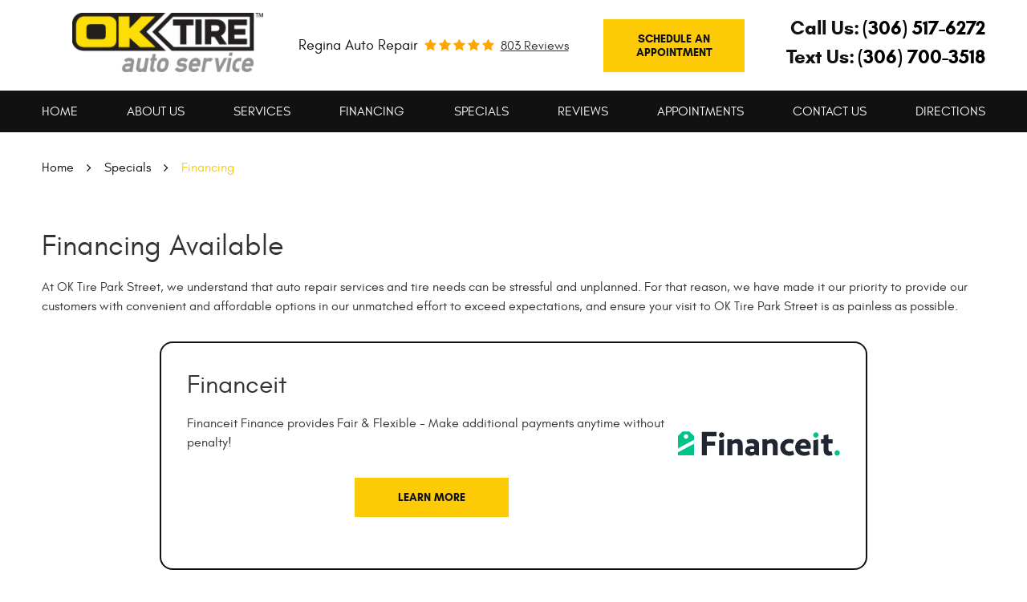

--- FILE ---
content_type: text/html; charset=utf-8
request_url: https://www.oktireparkstreet.ca/coupons/financing
body_size: 11268
content:
<!DOCTYPE HTML><html lang="en"><!-- HTML Copyright © 2026 Kukui Corporation. All rights reserved. --><head><meta charset="utf-8" /><meta name="viewport" content="width=device-width,initial-scale=1" /><title> Financing - Ok Tire & Auto Service </title><link rel="canonical" href="https://www.oktireparkstreet.ca/coupons/financing" /><meta name="robots" content="index,follow" /><meta name="description" content="Financing Available At OK Tire Park Street, we understand that auto repair services and tire needs can be stressful and unplanned. For that reason, we ..." /><meta property="og:type" content="website" /><meta property="og:locale" content="en_US" /><meta property="og:site_name" content="Ok Tire & Auto Service" /><meta property="og:url" content="https://www.oktireparkstreet.ca/coupons/financing" /><meta property="og:title" content="Financing - Ok Tire &amp; Auto Service" /><meta property="og:description" content="Financing Available At OK Tire Park Street, we understand that auto repair services and tire needs can be stressful and unplanned. For that reason, we ..." /><meta property="og:image" content="https://www.oktireparkstreet.ca/Files/images/og-image.jpg" /><script type="application/ld+json">[{"@context":"https://schema.org","@type":"AutomotiveBusiness","name":"Ok Tire & Auto Service","alternateName":"Regina Auto Repair","telephone":"+1 (306) 517-6272","currenciesAccepted":"USD","priceRange":"$$$","url":"https://www.oktireparkstreet.ca","logo":"https://www.oktireparkstreet.ca/Files/Images/logo.png","image":"https://www.oktireparkstreet.ca/Files/images/google-info-window.jpg","address":{"@type":"PostalAddress","name":"OK Tire &amp; Auto Service","streetAddress":"1717 Park Street","addressLocality":"Regina","addressRegion":"SK","addressCountry":"CA","postalCode":"S4N 2G3"},"openingHours":["Mon-Fri 08:00-17:00"],"hasmap":"https://www.google.com/maps/place/1717 Park Street Regina, SK S4N 2G3","aggregateRating":{"@type":"AggregateRating","bestRating":"5","worstRating":"1","ratingCount":"803","ratingValue":"4.8"},"sameAs":["https://goo.gl/maps/EfXUSbJdppep5Ab4A","https://www.facebook.com/OKTireParkStreet","https://www.yelp.ca/biz/ok-tire-dewdney-regina?osq=Ok+tire","http://search.google.com/local/writereview?placeid=ChIJ962jOLMfHFMRNIaO8IktfK0","https://www.facebook.com/OKTireParkStreet/reviews/?ref=page_internal"]},{"@context":"https://schema.org","@type":"BreadcrumbList","itemListElement":[{"@type":"ListItem","position":"1","item":{"@id":"https://www.oktireparkstreet.ca","name":"Home"}},{"@type":"ListItem","position":"2","item":{"@id":"https://www.oktireparkstreet.ca/coupons","name":"Specials"}},{"@type":"ListItem","position":"3","item":{"@id":"https://www.oktireparkstreet.ca/coupons/financing","name":"Financing"}}]}]</script><!-- Global site tag (gtag.js) - Google Analytics --><script async src="https://www.googletagmanager.com/gtag/js?id=UA-209747179-26"></script><script> window.dataLayer = window.dataLayer || []; function gtag(){dataLayer.push(arguments);} gtag('js', new Date()); gtag('config', 'UA-209747179-26'); gtag('config', 'G-3EBJ740GD1'); gtag('config', 'AW-16595028129'); </script><!-- Case 00150417 --><script> gtag('config', 'AW-16595028129/q9HwCNPbpLoZEKGRkOk9', { 'phone_conversion_number': '(306) 517-6272' }); </script><meta name="msvalidate.01" content="16851CC274A0481089A36F987FE92C03" /><style type="text/css">/*! * Bootstrap v3.3.7 (http://getbootstrap.com) * Copyright 2011-2018 Twitter, Inc. * Licensed under MIT (https://github.com/twbs/bootstrap/blob/master/LICENSE) */ /*! * Generated using the Bootstrap Customizer (<none>) * Config saved to config.json and <none> */ /*! normalize.css v3.0.3 | MIT License | github.com/necolas/normalize.css */ *{outline:0;margin:0;border:0;padding:0}*,*:before,*:after{-webkit-box-sizing:border-box;box-sizing:border-box}html{line-height:1.15;-webkit-text-size-adjust:100%;-webkit-font-smoothing:antialiased;-moz-osx-font-smoothing:grayscale}article,aside,details,figcaption,figure,footer,header,hgroup,main,menu,nav,section,summary{display:block}:focus{outline:0}[tabindex="-1"]:focus{outline:0!important}b,strong{font-weight:bolder}a{text-decoration:none}a:hover,a:focus,a:active{outline:0;text-decoration:underline}a:not([href]):not([tabindex]){color:inherit;text-decoration:none}a:not([href]):not([tabindex]):hover,a:not([href]):not([tabindex]):focus{color:inherit;text-decoration:none}a:not([href]):not([tabindex]):focus{outline:0}img{max-width:100%;height:auto;border:0;-ms-interpolation-mode:bicubic;vertical-align:middle}svg{overflow:hidden;vertical-align:middle}iframe,embed,object,video,audio,canvas{display:inline-block;max-width:100%}audio:not([controls]){display:none;height:0}template{display:none}[hidden]{display:none}.container{margin-right:auto;margin-left:auto;padding-left:12px;padding-right:12px}@media(min-width:768px){.container{width:744px}}@media(min-width:992px){.container{width:964px}}@media(min-width:1224px){.container{width:1200px}}@media(min-width:1416px){.container{width:1392px}}.container-fluid{margin-right:auto;margin-left:auto;padding-left:12px;padding-right:12px}.row{margin-left:-12px;margin-right:-12px}.col-xs-1,.col-sm-1,.col-md-1,.col-lg-1,.col-xs-2,.col-sm-2,.col-md-2,.col-lg-2,.col-xs-3,.col-sm-3,.col-md-3,.col-lg-3,.col-xs-4,.col-sm-4,.col-md-4,.col-lg-4,.col-xs-5,.col-sm-5,.col-md-5,.col-lg-5,.col-xs-6,.col-sm-6,.col-md-6,.col-lg-6,.col-xs-7,.col-sm-7,.col-md-7,.col-lg-7,.col-xs-8,.col-sm-8,.col-md-8,.col-lg-8,.col-xs-9,.col-sm-9,.col-md-9,.col-lg-9,.col-xs-10,.col-sm-10,.col-md-10,.col-lg-10,.col-xs-11,.col-sm-11,.col-md-11,.col-lg-11,.col-xs-12,.col-sm-12,.col-md-12,.col-lg-12{position:relative;min-height:1px;padding-left:12px;padding-right:12px}.col-xs-1,.col-xs-2,.col-xs-3,.col-xs-4,.col-xs-5,.col-xs-6,.col-xs-7,.col-xs-8,.col-xs-9,.col-xs-10,.col-xs-11,.col-xs-12{float:left}.col-xs-12{width:100%}.col-xs-11{width:91.66666667%}.col-xs-10{width:83.33333333%}.col-xs-9{width:75%}.col-xs-8{width:66.66666667%}.col-xs-7{width:58.33333333%}.col-xs-6{width:50%}.col-xs-5{width:41.66666667%}.col-xs-4{width:33.33333333%}.col-xs-3{width:25%}.col-xs-2{width:16.66666667%}.col-xs-1{width:8.33333333%}.col-xs-pull-12{right:100%}.col-xs-pull-11{right:91.66666667%}.col-xs-pull-10{right:83.33333333%}.col-xs-pull-9{right:75%}.col-xs-pull-8{right:66.66666667%}.col-xs-pull-7{right:58.33333333%}.col-xs-pull-6{right:50%}.col-xs-pull-5{right:41.66666667%}.col-xs-pull-4{right:33.33333333%}.col-xs-pull-3{right:25%}.col-xs-pull-2{right:16.66666667%}.col-xs-pull-1{right:8.33333333%}.col-xs-pull-0{right:auto}.col-xs-push-12{left:100%}.col-xs-push-11{left:91.66666667%}.col-xs-push-10{left:83.33333333%}.col-xs-push-9{left:75%}.col-xs-push-8{left:66.66666667%}.col-xs-push-7{left:58.33333333%}.col-xs-push-6{left:50%}.col-xs-push-5{left:41.66666667%}.col-xs-push-4{left:33.33333333%}.col-xs-push-3{left:25%}.col-xs-push-2{left:16.66666667%}.col-xs-push-1{left:8.33333333%}.col-xs-push-0{left:auto}.col-xs-offset-12{margin-left:100%}.col-xs-offset-11{margin-left:91.66666667%}.col-xs-offset-10{margin-left:83.33333333%}.col-xs-offset-9{margin-left:75%}.col-xs-offset-8{margin-left:66.66666667%}.col-xs-offset-7{margin-left:58.33333333%}.col-xs-offset-6{margin-left:50%}.col-xs-offset-5{margin-left:41.66666667%}.col-xs-offset-4{margin-left:33.33333333%}.col-xs-offset-3{margin-left:25%}.col-xs-offset-2{margin-left:16.66666667%}.col-xs-offset-1{margin-left:8.33333333%}.col-xs-offset-0{margin-left:0%}@media(min-width:768px){.col-sm-1,.col-sm-2,.col-sm-3,.col-sm-4,.col-sm-5,.col-sm-6,.col-sm-7,.col-sm-8,.col-sm-9,.col-sm-10,.col-sm-11,.col-sm-12{float:left}.col-sm-12{width:100%}.col-sm-11{width:91.66666667%}.col-sm-10{width:83.33333333%}.col-sm-9{width:75%}.col-sm-8{width:66.66666667%}.col-sm-7{width:58.33333333%}.col-sm-6{width:50%}.col-sm-5{width:41.66666667%}.col-sm-4{width:33.33333333%}.col-sm-3{width:25%}.col-sm-2{width:16.66666667%}.col-sm-1{width:8.33333333%}.col-sm-pull-12{right:100%}.col-sm-pull-11{right:91.66666667%}.col-sm-pull-10{right:83.33333333%}.col-sm-pull-9{right:75%}.col-sm-pull-8{right:66.66666667%}.col-sm-pull-7{right:58.33333333%}.col-sm-pull-6{right:50%}.col-sm-pull-5{right:41.66666667%}.col-sm-pull-4{right:33.33333333%}.col-sm-pull-3{right:25%}.col-sm-pull-2{right:16.66666667%}.col-sm-pull-1{right:8.33333333%}.col-sm-pull-0{right:auto}.col-sm-push-12{left:100%}.col-sm-push-11{left:91.66666667%}.col-sm-push-10{left:83.33333333%}.col-sm-push-9{left:75%}.col-sm-push-8{left:66.66666667%}.col-sm-push-7{left:58.33333333%}.col-sm-push-6{left:50%}.col-sm-push-5{left:41.66666667%}.col-sm-push-4{left:33.33333333%}.col-sm-push-3{left:25%}.col-sm-push-2{left:16.66666667%}.col-sm-push-1{left:8.33333333%}.col-sm-push-0{left:auto}.col-sm-offset-12{margin-left:100%}.col-sm-offset-11{margin-left:91.66666667%}.col-sm-offset-10{margin-left:83.33333333%}.col-sm-offset-9{margin-left:75%}.col-sm-offset-8{margin-left:66.66666667%}.col-sm-offset-7{margin-left:58.33333333%}.col-sm-offset-6{margin-left:50%}.col-sm-offset-5{margin-left:41.66666667%}.col-sm-offset-4{margin-left:33.33333333%}.col-sm-offset-3{margin-left:25%}.col-sm-offset-2{margin-left:16.66666667%}.col-sm-offset-1{margin-left:8.33333333%}.col-sm-offset-0{margin-left:0%}}@media(min-width:992px){.col-md-1,.col-md-2,.col-md-3,.col-md-4,.col-md-5,.col-md-6,.col-md-7,.col-md-8,.col-md-9,.col-md-10,.col-md-11,.col-md-12{float:left}.col-md-12{width:100%}.col-md-11{width:91.66666667%}.col-md-10{width:83.33333333%}.col-md-9{width:75%}.col-md-8{width:66.66666667%}.col-md-7{width:58.33333333%}.col-md-6{width:50%}.col-md-5{width:41.66666667%}.col-md-4{width:33.33333333%}.col-md-3{width:25%}.col-md-2{width:16.66666667%}.col-md-1{width:8.33333333%}.col-md-pull-12{right:100%}.col-md-pull-11{right:91.66666667%}.col-md-pull-10{right:83.33333333%}.col-md-pull-9{right:75%}.col-md-pull-8{right:66.66666667%}.col-md-pull-7{right:58.33333333%}.col-md-pull-6{right:50%}.col-md-pull-5{right:41.66666667%}.col-md-pull-4{right:33.33333333%}.col-md-pull-3{right:25%}.col-md-pull-2{right:16.66666667%}.col-md-pull-1{right:8.33333333%}.col-md-pull-0{right:auto}.col-md-push-12{left:100%}.col-md-push-11{left:91.66666667%}.col-md-push-10{left:83.33333333%}.col-md-push-9{left:75%}.col-md-push-8{left:66.66666667%}.col-md-push-7{left:58.33333333%}.col-md-push-6{left:50%}.col-md-push-5{left:41.66666667%}.col-md-push-4{left:33.33333333%}.col-md-push-3{left:25%}.col-md-push-2{left:16.66666667%}.col-md-push-1{left:8.33333333%}.col-md-push-0{left:auto}.col-md-offset-12{margin-left:100%}.col-md-offset-11{margin-left:91.66666667%}.col-md-offset-10{margin-left:83.33333333%}.col-md-offset-9{margin-left:75%}.col-md-offset-8{margin-left:66.66666667%}.col-md-offset-7{margin-left:58.33333333%}.col-md-offset-6{margin-left:50%}.col-md-offset-5{margin-left:41.66666667%}.col-md-offset-4{margin-left:33.33333333%}.col-md-offset-3{margin-left:25%}.col-md-offset-2{margin-left:16.66666667%}.col-md-offset-1{margin-left:8.33333333%}.col-md-offset-0{margin-left:0%}}@media(min-width:1224px){.col-lg-1,.col-lg-2,.col-lg-3,.col-lg-4,.col-lg-5,.col-lg-6,.col-lg-7,.col-lg-8,.col-lg-9,.col-lg-10,.col-lg-11,.col-lg-12{float:left}.col-lg-12{width:100%}.col-lg-11{width:91.66666667%}.col-lg-10{width:83.33333333%}.col-lg-9{width:75%}.col-lg-8{width:66.66666667%}.col-lg-7{width:58.33333333%}.col-lg-6{width:50%}.col-lg-5{width:41.66666667%}.col-lg-4{width:33.33333333%}.col-lg-3{width:25%}.col-lg-2{width:16.66666667%}.col-lg-1{width:8.33333333%}.col-lg-pull-12{right:100%}.col-lg-pull-11{right:91.66666667%}.col-lg-pull-10{right:83.33333333%}.col-lg-pull-9{right:75%}.col-lg-pull-8{right:66.66666667%}.col-lg-pull-7{right:58.33333333%}.col-lg-pull-6{right:50%}.col-lg-pull-5{right:41.66666667%}.col-lg-pull-4{right:33.33333333%}.col-lg-pull-3{right:25%}.col-lg-pull-2{right:16.66666667%}.col-lg-pull-1{right:8.33333333%}.col-lg-pull-0{right:auto}.col-lg-push-12{left:100%}.col-lg-push-11{left:91.66666667%}.col-lg-push-10{left:83.33333333%}.col-lg-push-9{left:75%}.col-lg-push-8{left:66.66666667%}.col-lg-push-7{left:58.33333333%}.col-lg-push-6{left:50%}.col-lg-push-5{left:41.66666667%}.col-lg-push-4{left:33.33333333%}.col-lg-push-3{left:25%}.col-lg-push-2{left:16.66666667%}.col-lg-push-1{left:8.33333333%}.col-lg-push-0{left:auto}.col-lg-offset-12{margin-left:100%}.col-lg-offset-11{margin-left:91.66666667%}.col-lg-offset-10{margin-left:83.33333333%}.col-lg-offset-9{margin-left:75%}.col-lg-offset-8{margin-left:66.66666667%}.col-lg-offset-7{margin-left:58.33333333%}.col-lg-offset-6{margin-left:50%}.col-lg-offset-5{margin-left:41.66666667%}.col-lg-offset-4{margin-left:33.33333333%}.col-lg-offset-3{margin-left:25%}.col-lg-offset-2{margin-left:16.66666667%}.col-lg-offset-1{margin-left:8.33333333%}.col-lg-offset-0{margin-left:0%}}.clearfix:before,.clearfix:after,.container:before,.container:after,.container-fluid:before,.container-fluid:after,.row:before,.row:after{content:"";display:block}.clearfix:after,.container:after,.container-fluid:after,.row:after{clear:both}.pull-right{float:right!important}.pull-left{float:left!important}@media(max-width:767px){.pull-xs-left{float:left!important}.pull-xs-right{float:right!important}}@media(min-width:768px) and (max-width:991px){.pull-sm-left{float:left!important}.pull-sm-right{float:right!important}}@media(min-width:992px) and (max-width:1223px){.pull-md-left{float:left!important}.pull-md-right{float:right!important}}@media(min-width:1224px){.pull-lg-left{float:left!important}.pull-lg-right{float:right!important}}.visible-xs,.visible-sm,.visible-md,.visible-lg{display:none!important}.visible-xs-block,.visible-xs-inline,.visible-xs-inline-block,.visible-sm-block,.visible-sm-inline,.visible-sm-inline-block,.visible-md-block,.visible-md-inline,.visible-md-inline-block,.visible-lg-block,.visible-lg-inline,.visible-lg-inline-block{display:none!important}@media(max-width:767px){.visible-xs{display:block!important}}@media(min-width:768px) and (max-width:991px){.visible-sm{display:block!important}}@media(min-width:992px) and (max-width:1223px){.visible-md{display:block!important}}@media(min-width:1224px){.visible-lg{display:block!important}}@media(max-width:767px){.hidden-xs{display:none!important}}@media(min-width:768px) and (max-width:991px){.hidden-sm{display:none!important}}@media(min-width:992px) and (max-width:1223px){.hidden-md{display:none!important}}@media(min-width:1224px){.hidden-lg{display:none!important}}.col-xs-text-right{text-align:right}.col-xs-text-left{text-align:left}.col-xs-text-center{text-align:center}@media(min-width:768px){.col-sm-text-right{text-align:right}.col-sm-text-left{text-align:left}.col-sm-text-center{text-align:center}}@media(min-width:992px){.col-md-text-right{text-align:right}.col-md-text-left{text-align:left}.col-md-text-center{text-align:center}}@media(min-width:1224px){.col-lg-text-right{text-align:right}.col-lg-text-left{text-align:left}.col-lg-text-center{text-align:center}}.sr-only{position:absolute;width:1px;height:1px;margin:-1px;padding:0;overflow:hidden;clip:rect(0,0,0,0);border:0}.sr-only-focusable:active,.sr-only-focusable:focus{position:static;width:auto;height:auto;margin:0;overflow:visible;clip:auto}.img-responsive{display:block;max-width:100%;height:auto}.center-block{display:block;margin-left:auto;margin-right:auto}.hide{display:none!important}.show{display:block!important}.invisible{visibility:hidden}.hidden{display:none!important}@-ms-viewport{width:device-width;}@font-face{font-family:'Glacial';font-weight:400;font-style:normal;src:url("https://cdn.kukui.com/fonts/glacial/glacialindifference-regular-webfont.woff2") format("woff2"),url("https://cdn.kukui.com/fonts/glacial/glacialindifference-regular-webfont.woff") format("woff"),url("https://cdn.kukui.com/fonts/glacial/glacialindifference-regular-webfont.ttf") format("truetype");font-display:swap}@font-face{font-family:'Glacial';font-weight:700;font-style:normal;src:url("https://cdn.kukui.com/fonts/glacial/glacialindifference-bold-webfont.woff2") format("woff2"),url("https://cdn.kukui.com/fonts/glacial/glacialindifference-bold-webfont.woff") format("woff"),url("https://cdn.kukui.com/fonts/glacial/glacialindifference-bold-webfont.ttf") format("truetype");font-display:swap}@font-face{font-family:'cms';font-weight:normal;font-style:normal;src:url('/Themes/Automotive/Assets/fonts/cms/icomoon.eot?aiir9o');src:url('/Themes/Automotive/Assets/fonts/cms/icomoon.eot?aiir9o#iefix') format('embedded-opentype'),url('/Themes/Automotive/Assets/fonts/cms/icomoon.ttf?aiir9o') format('truetype'),url('/Themes/Automotive/Assets/fonts/cms/icomoon.woff?aiir9o') format('woff'),url('/Themes/Automotive/Assets/fonts/cms/icomoon.svg?aiir9o#icomoon') format('svg');font-display:swap}.uic-hidden{display:none}.uic-active,.uic-visible{display:initial}html,body{font-size:16px;line-height:1.5;font-family:"Glacial",Arial,sans-serif}.wrapper{position:relative;width:100%;max-width:1920px;margin:0 auto;overflow:hidden}.container-xl{max-width:1200px;margin:auto}.col-centered{float:none;margin:0 auto}.no-margin{margin:0!important}.no-padding{padding:0!important}.btn,.entry-content .btn{position:relative;display:block;width:100%;max-width:100%;margin:0 auto 2rem;padding:1rem;border:none;background:#fccb05;color:#111;font-weight:700;font-size:.875rem;line-height:1.25;font-family:"Glacial",Arial,sans-serif;text-align:center;text-decoration:none;text-transform:uppercase;-webkit-transition:all .3s ease;-o-transition:all .3s ease;transition:all .3s ease;-webkit-user-select:none;-moz-user-select:none;-ms-user-select:none;user-select:none}.hd-btn{padding:1rem .5rem;margin:initial}.btn:hover,.btn:focus,.btn:active,.entry-content .btn:hover,.entry-content .btn:focus,.entry-content .btn:active{background:#111;color:#fccb05;text-decoration:none}.btn.btn-submit{margin:2rem 0;background-color:#111;color:#f8f8f6;border:2px solid #111}.btn.btn-submit:hover,.btn.btn.btn-submit:focus,.btn.btn.btn-submit:active{border:2px solid #111;background-color:transparent;color:#111}.btn:disabled,.btn.disabled{margin:1rem auto 2rem;border:none;background:#ccc;color:#fff;-webkit-box-shadow:none;box-shadow:none}.btn:disabled:hover,.btn.disabled:hover{cursor:not-allowed}.holiday-banner{padding:10px 10px 20px;background-color:#951b1e;background-image:url("/Themes/Automotive/Assets/images/holiday-banner-back1.jpg"),url("/Themes/Automotive/Assets/images/holiday-banner-back2.jpg");background-repeat:no-repeat,no-repeat;background-position:left top,99% top;background-size:contain;text-align:center}.holiday-banner img{max-width:100%}.holiday-banner p{color:#fff;font:700 1.25em/1.3em 'Glacial',Arial,sans-serif;max-width:60%;letter-spacing:.25px;margin:.25rem auto;text-transform:uppercase}@media(max-width:1600px){.holiday-banner img{height:90px}}@media(max-width:1400px){.holiday-banner{background-position:-150px top,110% top}}@media(max-width:991px){.holiday-banner{background-image:none}.holiday-banner p{max-width:100%}}@media(max-width:600px){.holiday-banner{padding-top:55px}}@media(max-width:767px){.thanksgiving-banner{padding-top:50px;background:#fddcb3}}header{position:relative}header .row{display:flex;align-items:center}.hd-logo-box{margin-top:1rem;margin-bottom:1rem}.hd-logo{display:inline-block;max-width:100%;width:auto;height:auto;margin-left:38px}.hd-logo img{display:block;margin:0 auto;max-width:100%}.hd-reviews-rating{margin-top:1rem;margin-bottom:1rem;text-align:center;padding:0}.hd-keywords,.hd-reviews{font-size:1.125rem}.hd-keywords{display:inline-block;color:#111;font-weight:400;text-transform:capitalize;padding-right:.5rem}.hd-reviews{display:inline-block;text-transform:capitalize;color:#111}.hd-reviews:before{content:"";display:inline-block;margin-right:.25rem;color:#ffa500;font-weight:normal;font-size:1rem;line-height:1;font-family:"cms";letter-spacing:.2em}.hd-reviews a{display:inline-block;color:#333;font-weight:400;font-size:1rem;line-height:1;text-decoration:underline}.hd-reviews a:hover,.hd-reviews a:focus,.hd-reviews a:active{color:#fccb05;text-decoration:none}.hd-locations{margin-top:1rem;margin-bottom:1rem;text-align:right}.hd-phone-box{margin-bottom:.5rem;font-size:1.5rem;font-weight:700}.hd-phone-text{display:inline-block;padding-right:.25rem;color:#111;line-height:1.25;text-transform:capitalize}.hd-phone-link{color:#000;line-height:1.25}.hd-phone-link strong{font:inherit}.hd-phone-link:hover,.hd-phone-link:focus,.hd-phone-link:active{color:#fccb05;text-decoration:none}.hd-address-box{margin-bottom:.5rem}.hd-address{color:#333;font-weight:700;font-size:1rem}.hd-address:hover,.hd-address:focus,.hd-address:active{color:#fccb05;text-decoration:none}.hd-wh-box{margin-bottom:.5rem}.hd-wh{color:#333;font-weight:400;font-size:1rem}.nav-section{background-color:#111}.nav{position:relative;background-color:#111}.nav ul{list-style:none}.nav li{position:relative;background-color:#111}.nav a{display:inline-block;text-decoration:none}.nav li:hover>ul,.nav li:focus>ul,.nav li:active>ul{display:block}.nav li.static>a{padding:1rem 0;color:#fff;font-weight:400;font-size:1rem;line-height:1.25;text-transform:uppercase}.nav li.static:hover>a,.nav li.static:focus>a,.nav li.static:active>a,.nav li.static>a.selected{color:#fccb05;text-decoration:none}.nav ul.dynamic{display:none}.nav li.dynamic>a{width:100%;padding:.75rem 1rem;color:#fff;font-weight:400;font-size:1rem;line-height:1.25}.nav li.dynamic:hover>a,.nav li.dynamic:focus>a,.nav li.dynamic:active>a,.nav li.dynamic>a.selected{color:#fccb05;text-decoration:none}.breadcrumbs-section{position:relative}.breadcrumbs{list-style:none;padding:2rem 0}.breadcrumbs li{display:inline-block;color:#111;font-weight:400;font-size:1rem}.breadcrumbs li:after{display:inline-block;padding:0 1em;content:"";color:inherit;font:normal 1em/1 "cms"}.breadcrumbs li:last-child:after{display:none}.breadcrumbs li a{color:inherit}.breadcrumbs li a:hover,.breadcrumbs li a:focus,.breadcrumbs li a:active{color:#fccb05;text-decoration:none}.breadcrumbs li:last-child>a{color:#fccb05}.financing-div{display:flex;justify-content:space-between;align-items:center;padding:2rem;margin:0 auto;margin-bottom:4rem;border:2px solid #111;border-radius:1rem;width:75%}.financing-div a{width:12rem!important}.finance-it{width:25%}.pay360{width:initial;max-height:61px}.financing-page{display:flex;justify-content:space-between;align-items:center;margin-bottom:4rem}.staff{display:grid;grid-template-columns:repeat(2,49%);column-gap:1rem}.staff div{background-color:#111;margin-bottom:1rem;padding:2rem;border-radius:1rem;text-align:center}.staff h3,.staff p{color:#fccb05!important}.gallery-title{color:#111!important}.gallery-holder p{display:grid;grid-template-columns:1fr 1fr 1fr;grid-gap:20px}@media screen and (max-width:974px){.gallery-holder p{grid-template-columns:1fr}.gallery-holder p a{text-align:center}}.gallery-holder a{flex-shrink:0}.gallery-holder img{margin-right:1rem!important;margin-bottom:1rem!important}.template-coupons{}.template-coupons .entry-content h3{text-align:center;font-weight:600;margin:0 0 2rem}.template-coupons .btn-call-now{text-align:center;max-width:240px;margin:0 auto}.template-coupons .btn-call-now .btn{font-size:1.1rem;margin:0 auto}@media(min-width:768px){}@media(min-width:992px){.nav-trigger{display:none}.nav ul.static{display:-webkit-box;display:-ms-flexbox;display:flex;-ms-flex-wrap:wrap;flex-wrap:wrap;-ms-flex-pack:justify;justify-content:space-between}.nav li.static{display:inline-block;margin:0 .25rem}.nav li.static:first-child{margin-left:0}.nav li.static:last-child{margin-right:0}.nav li.static:last-child ul{left:-100%}.nav li.static>ul.dynamic:before{display:block;content:"";position:absolute;top:-1rem;left:1rem;width:0;height:0;border:.5rem solid transparent;border-bottom:.5rem solid #333}.nav li.static:last-child>ul.dynamic:before{left:0;right:0;margin:auto}.nav ul.dynamic{z-index:10;position:absolute;top:100%;left:-1rem;min-width:14rem;background:#333;-webkit-box-shadow:0 .25rem .5rem rgba(0,0,0,.1);box-shadow:0 .25rem .5rem rgba(0,0,0,.1)}.nav ul.dynamic ul{top:0;left:100%;min-width:100%}.nav ul.dynamic>.has-dynamic:before{display:block;content:"";position:absolute;top:50%;right:.25rem;width:0;height:0;border:.25rem solid transparent;border-left:.25rem solid #fff;-webkit-transform:translateY(-50%);-ms-transform:translateY(-50%);transform:translateY(-50%)}.nav ul.dynamic>.has-dynamic:hover:before,.nav ul.dynamic>.has-dynamic:focus:before,.nav ul.dynamic>.has-dynamic:active:before,.nav ul.dynamic>.has-dynamic.selected:before{border-left-color:#fccb05}.nav ul.dynamic{display:block;opacity:0;visibility:hidden;pointer-events:none;-webkit-transition:opacity .3s ease-in-out,visibility .2s linear;-moz-transition:opacity .3s ease-in-out,visibility .2s linear;-o-transition:opacity .3s ease-in-out,visibility .2s linear;transition:opacity .3s ease-in-out,visibility .2s linear}.nav li:hover>ul,.nav li:focus>ul,.nav li:active>ul{opacity:1;visibility:visible;pointer-events:all}}.simcoe_banner{margin:0;padding:10px 0;text-align:center;background:#111;font-size:18px;color:#fff}.simcoe_banner img{margin-right:10px}.simcoe_banner p{display:inline-block;position:relative;top:3px}@media(min-width:1224px){}@media(max-width:1223px){html,body{font-size:15px}}@media(max-width:991px){header{padding-top:0}.nav-trigger{z-index:20;position:fixed;display:block;top:0;right:0;width:55px;height:50px;background:#111}.nav-trigger .icon{display:block;position:absolute;top:50%;left:10px;right:10px;width:auto;height:2px;background-color:#fff;border-radius:.25rem;-webkit-transform:translateY(-50%);-ms-transform:translateY(-50%);transform:translateY(-50%);-webkit-transition:background-color .2s linear;-o-transition:background-color .2s linear;transition:background-color .2s linear}.nav-trigger .icon:before,.nav-trigger .icon:after{display:block;content:"";position:absolute;left:0;width:100%;height:100%;background-color:#fff;border-radius:.25rem;-webkit-transition:-webkit-transform .2s linear;transition:-webkit-transform .2s linear;-o-transition:transform .2s linear;transition:transform .2s linear;transition:transform .2s linear,-webkit-transform .2s linear}.nav-trigger .icon:before{-webkit-transform:translateY(-10px);-ms-transform:translateY(-10px);transform:translateY(-10px)}.nav-trigger .icon:after{-webkit-transform:translateY(10px);-ms-transform:translateY(10px);transform:translateY(10px)}.nav-trigger.menu-open{background-color:transparent}.nav-trigger.menu-open span{background-color:transparent}.nav-trigger.menu-open span:before{-webkit-transform:translateY(0) rotate(-45deg);-ms-transform:translateY(0) rotate(-45deg);transform:translateY(0) rotate(-45deg)}.nav-trigger.menu-open span:after{-webkit-transform:translateY(0) rotate(45deg);-ms-transform:translateY(0) rotate(45deg);transform:translateY(0) rotate(45deg)}.nav{z-index:15;position:fixed;top:0;right:0;width:50%;height:100%;background:#111;overflow-y:auto;-webkit-transition:opacity .3s ease-in-out,visibility .2s linear;-o-transition:opacity .3s ease-in-out,visibility .2s linear;transition:opacity .3s ease-in-out,visibility .2s linear}.nav.nav-hidden{opacity:0;visibility:hidden;pointer-events:none;background:none}.nav.nav-visible{opacity:1;visibility:visible;pointer-events:all}.nav ul{margin:0;padding:0 0 0 1rem;text-align:left}.nav ul.static{margin-top:4rem}.nav li.static>a,.nav li.dynamic>a{width:100%;max-width:100%;padding:.75rem 1rem;color:#fff}.nav li.has-dynamic>a{padding-right:2.5rem}.nav ul.static>.has-dynamic:before,.nav ul.dynamic>.has-dynamic:before{display:block;content:"";position:absolute;top:1.25rem;right:1rem;width:0;height:0;border:.25rem solid transparent;border-top:.25rem solid #fff}.nav ul.static>.has-dynamic:hover:before,.nav ul.static>.has-dynamic.selected:before,.nav ul.dynamic>.has-dynamic:hover:before,.nav ul.dynamic>.has-dynamic.selected:before{border-top-color:#fccb05}}@media(max-width:767px){html,body{font-size:14px}header .row{flex-direction:column}.hd-reviews{display:block;margin-top:.5rem}.hd-phone-box{text-align:center}.hd-logo-box{text-align:center}.hd-logo{margin-left:0}}@media(max-width:599px){.nav{width:75%}}@media(max-width:480px){.nav{width:100%}}@media(min-width:768px) and (max-width:991px){}@media(min-width:992px) and (max-width:1223px){}@media(min-width:1224px) and (max-width:1900px){}.happy-canada-banner{display:flex;justify-content:center;padding:0;background:#fccb05}.content-banner{padding:5px 0;text-align:left;display:flex;justify-content:center;align-items:center}.content-banner img{width:150px;margin-right:20px}.content-banner h3{margin:0;font:700 2em/normal "Glacial",Arial,sans-serif;text-transform:none;color:#111;width:100%}.content-banner p{font:400 1.25em/normal "Glacial",Arial,sans-serif;color:#000;margin-top:10px}.content-banner span{color:#ee8356;margin:0 auto;font:700 1.125em/1.4 'Montserrat',Arial,Sans-Serif}.happy-canada-banner{position:relative}.happy-canada-banner{padding:0 30px}.happy-canada-banner:before,.happy-canada-banner:after{background:red;content:"";height:100%;width:170px;display:block;position:absolute;display:none}@media(min-width:1350px){.happy-canada-banner:before,.happy-canada-banner:after{width:220px}.happy-canada-banner{padding:0 220px;background:#fccb05}}.happy-canada-banner:before{left:0}.happy-canada-banner:after{right:0}@media(min-width:992px) and (max-width:1223px){.happy-canada-banner{padding:0 120px}.happy-canada-banner:before,.happy-canada-banner:after{width:120px}.content-banner h3{font:700 1.65em/normal "Glacial",Arial,sans-serif}}@media(max-width:991px){.content-banner{padding:10px 0;display:flex;flex-flow:column;text-align:center}.content-banner img{width:125px;margin-right:0;margin-bottom:10px}}@media(min-width:768px) and (max-width:991px){.happy-canada-banner{padding:0 120px}.happy-canada-banner:before,.happy-canada-banner:after{width:120px}.content-banner h3{font:700 1.5em/normal "Glacial",Arial,sans-serif}.content-banner p{font:400 1.15em/normal "Glacial",Arial,sans-serif}}@media(max-width:767px){.happy-canada-banner{padding:0 10px;margin-bottom:10px}.happy-canada-banner:before,.happy-canada-banner:after{width:30px}.content-banner h3{font:700 1.25em/normal "Glacial",Arial,sans-serif}.content-banner p{font:400 1.15em/normal "Glacial",Arial,sans-serif}}.banner4{margin:0 auto;display:flex;align-items:center;justify-content:center}.banner4 img{display:block;max-width:100%;height:auto}</style><meta name="theme-color" content="#fff"><link type="image/x-icon" href="https://www.oktireparkstreet.ca/favicon.ico?v=2" rel="shortcut icon" /></head><body class="page page-coupons-financing template template-0" itemscope="itemscope" itemtype="https://schema.org/AutomotiveBusiness"><meta itemprop="name" content="Ok Tire & Auto Service" /><meta itemprop="alternateName" content="Regina Auto Repair" /><meta itemprop="image" content="https://www.oktireparkstreet.ca/Files/images/google-info-window.jpg" /><meta itemprop="telephone" content="+1 (306) 517-6272" /><meta itemprop="priceRange" content="$$$" /><!--[if lt IE 9]><script type="text/javascript" src="https://oss.maxcdn.com/html5shiv/3.7.2/html5shiv.min.js"></script><script type="text/javascript" src="https://oss.maxcdn.com/respond/1.4.2/respond.min.js"></script><![endif]--><form method="post" action="./financing" id="ctl04" class="wrapper"><div class="aspNetHidden"><input type="hidden" name="__EVENTTARGET" id="__EVENTTARGET" value="" /><input type="hidden" name="__EVENTARGUMENT" id="__EVENTARGUMENT" value="" /><input type="hidden" name="__VIEWSTATE" id="__VIEWSTATE" value="M9dzOGmC77pGy1nYljkiJ88HWNYIF7mWVVuRtWnSFDR6VAlUmcdzumyBVgtBFcm5J1XjABOTTP62aIgh3AN14g==" /></div><script data-uic-fixedscript="">window.sclDataSource ={"inDebugMode":false,"inEditMode":false,"locations":[{"id":"OK Tire \u0026 Auto Service","name":"OK Tire \u0026 Auto Service","street":"1717 Park Street","city":"Regina","region":"SK","zip":"S4N 2G3","imageurl":"/Files/Images/google-info-window.jpg","url":"https://www.oktireparkstreet.ca/","lat":"","lng":"","phone":"(306) 517-6272","worktime":{"locationID":"OK Tire \u0026 Auto Service","hoursOffset":1,"daysOffset":1,"workingDays":[{"code":1,"intervals":[{"open":"08:00","close":"17:00"}]},{"code":2,"intervals":[{"open":"08:00","close":"17:00"}]},{"code":3,"intervals":[{"open":"08:00","close":"17:00"}]},{"code":4,"intervals":[{"open":"08:00","close":"17:00"}]},{"code":5,"intervals":[{"open":"08:00","close":"17:00"}]}],"enabledDays":[],"disabledDays":[]},"formatedworktime":"Mon - Fri: 8:00 AM - 5:00 PM"}],"appointments":{"worktime":[{"locationID":"OK Tire \u0026 Auto Service","hoursOffset":1,"daysOffset":1,"workingDays":[{"code":1,"intervals":[{"open":"08:00","close":"17:00"}]},{"code":2,"intervals":[{"open":"08:00","close":"17:00"}]},{"code":3,"intervals":[{"open":"08:00","close":"17:00"}]},{"code":4,"intervals":[{"open":"08:00","close":"17:00"}]},{"code":5,"intervals":[{"open":"08:00","close":"17:00"}]}],"enabledDays":[],"disabledDays":[]}]},"directions":{"apikey":""}};</script><header><div class="container"><div class="row"><div class="col-xs-12 col-md-3 hd-logo-box"><a href="https://www.oktireparkstreet.ca" title="Ok Tire &amp; Auto Service" class="hd-logo"><img src="https://www.oktireparkstreet.ca/Files/Images/logo.png" alt="Ok Tire & Auto Service" /></a></div><div class="col-xs-12 col-md-4 hd-reviews-rating"><h1 class="hd-keywords"> Regina Auto Repair </h1><div itemscope="itemscope" itemtype="https://data-vocabulary.org/AggregateRating" class="hd-reviews"><meta itemprop="votes" content="803" /><meta itemprop="rating" content="4.81942714819427" /><a href="https://www.oktireparkstreet.ca/reviews" title="See all reviews" class="yellow-hover"> 803 reviews </a></div></div><div class="col-xs-12 col-md-2"><a id="cphHeader_WebsiteModuleLink1" href="https://www.oktireparkstreet.ca/appointments" title="Visit page" class="hd-btn btn">Schedule An Appointment</a></div><div itemscope="itemscope" itemtype="https://schema.org/PostalAddress" class="col-xs-12 col-md-3 hd-locations"><meta itemprop="streetAddress" content="1717 Park Street" /><meta itemprop="addressLocality" content="Regina" /><meta itemprop="addressRegion" content="SK" /><meta itemprop="postalCode" content="S4N 2G3" /><meta itemprop="telephone" content="+1 (306) 517-6272" /><div class="hd-phone-box"><strong class="hd-phone-text">Call Us:</strong><a href="tel:3065176272" title="Call OK Tire &amp; Auto Service" class="hd-phone-link"><strong>(306) 517-6272</strong></a><strong class="hd-phone-text">Text Us:</strong><a class="hd-phone-link" href="sms:3067003518">(306) 700-3518</a></div></div></div></div><nav class="nav-section"><div class="container"><button class="nav-trigger" type="button" title="Toggle navigation." data-uic-navigation-trigger="header"><span class="icon"></span><span class="sr-only">Toggle Menu</span></button><div data-uic-navigation="header" class="nav nav-hidden"><ul class="static" role="menubar"><li class="static" role="menuitem"><a href="/" title="Home">Home</a></li><li class="static has-dynamic" role="menuitem"><a href="/about-us" title="About Us">About Us</a><ul class="dynamic"><li class="dynamic" role="menuitem"><a href="/vehicles" title="">Vehicles</a></li><li class="dynamic" role="menuitem"><a href="/about-us/our-staff" title="">Our Staff</a></li><li class="dynamic" role="menuitem"><a href="/about-us/gallery" title="">Gallery</a></li></ul></li><li class="static has-dynamic" role="menuitem"><a href="/services" title="Services">Services</a><ul class="dynamic"><li class="dynamic" role="menuitem"><a href="/appointments" title="">Schedule A Repair</a></li></ul></li><li class="static has-dynamic" role="menuitem"><a href="/coupons/financing" title="">Financing</a><ul class="dynamic"><li class="dynamic" role="menuitem"><a href="/coupons/financing/finance-it" title="">Financeit</a></li></ul></li><li class="static" role="menuitem"><a href="/coupons" title="Specials">Specials</a></li><li class="static" role="menuitem"><a href="/reviews" title="Reviews">Reviews</a></li><li class="static" role="menuitem"><a href="/appointments" title="Appointments">Appointments</a></li><li class="static" role="menuitem"><a href="/contactus" title="Contact Us">Contact Us</a></li><li class="static" role="menuitem"><a href="/directions" title="Directions">Directions</a></li></ul></div></div></nav></header><main class="main" data-uic-layoutpush="auto"><div class="breadcrumbs-section"><div class="container"><ul class="breadcrumbs" itemscope="itemscope" itemtype="https://schema.org/BreadcrumbList"><li itemscope itemtype="https://schema.org/ListItem" itemprop="itemListElement"><meta itemprop="url" content="https://www.oktireparkstreet.ca" /><meta itemprop="name" content="Home" /><meta itemprop="position" content="1" /><a itemprop="item" href="https://www.oktireparkstreet.ca" title="Home">Home</a></li><li itemscope itemtype="https://schema.org/ListItem" itemprop="itemListElement"><meta itemprop="url" content="https://www.oktireparkstreet.ca/coupons" /><meta itemprop="name" content="Specials" /><meta itemprop="position" content="2" /><a itemprop="item" href="https://www.oktireparkstreet.ca/coupons" title="Specials">Specials</a></li><li itemscope itemtype="https://schema.org/ListItem" itemprop="itemListElement"><meta itemprop="url" content="https://www.oktireparkstreet.ca/coupons/financing" /><meta itemprop="name" content="Financing" /><meta itemprop="position" content="3" /><a itemprop="item" href="https://www.oktireparkstreet.ca/coupons/financing" title="Financing">Financing</a></li></ul></div></div><div class="container"><div class="row"><div class="col-xs-12"><div class="clearfix entry-content"><h2>Financing Available</h2><p>At OK Tire Park Street, we understand that auto repair services and tire needs can be stressful and unplanned. For that reason, we have made it our priority to provide our customers with convenient and affordable options in our unmatched effort to exceed expectations, and ensure your visit to OK Tire Park Street is as painless as possible.</p><div class="financing-div"><div><h3>Financeit</h3><p>Financeit Finance provides Fair &amp; Flexible - Make additional payments anytime without penalty!</p><a class="btn" href="/coupons/financing/finance-it">Learn More</a></div><img alt="Financeit logo" class="finance-it" src="/Files/Images/finance-it-logo.svg" /></div></div></div></div></div></main><footer><div class="container"><div class="row"><div class="col-xs-12 col-md-4 ft-logo-box"><a href="https://www.oktireparkstreet.ca" title="Ok Tire &amp; Auto Service" class="ft-logo"><img data-src="https://www.oktireparkstreet.ca/Files/Images/footer-logo.png" class="lazy" src="[data-uri]" alt="Ok Tire & Auto Service" /></a></div><div class="col-xs-12 col-md-4 ft-locations"><div class="ft-address-box"><a href="https://www.oktireparkstreet.ca/directions" title="Get directions" class="ft-address"><span>1717 Park Street</span> , <span>Regina, SK S4N 2G3</span></a></div><a href="https://www.oktireparkstreet.ca/directions" title="Get directions" class="ft-btn btn">Get Directions</a><div class="socials"><a itemprop="sameAs" target="_blank" href="https://www.facebook.com/OKTireParkStreet" title="Visit us on Facebook" rel="nofollow noopener" class="link-facebook">Facebook</a><a itemprop="sameAs" target="_blank" href="https://goo.gl/maps/EfXUSbJdppep5Ab4A" title="Visit us on Google" rel="nofollow noopener" class="link-googleplus">Google</a><a itemprop="sameAs" target="_blank" href="https://www.yelp.ca/biz/ok-tire-dewdney-regina?osq=Ok+tire" title="Visit us on Yelp" rel="nofollow noopener" class="link-yelp">Yelp</a></div></div><div class="col-xs-12 col-md-4 ft-locations"><div class="ft-phone-box"><strong class="ft-phone-text">Call Us:</strong><a href="tel:3065176272" title="Call OK Tire &amp; Auto Service" class="ft-phone-link"><strong>(306) 517-6272</strong></a></div><div class="ft-wh-box"><span class="ft-wh">Mon - Fri: 8:00 AM - 5:00 PM</span></div></div></div></div><div class="ft-disclaimers"><div class="container"><div class="row"><div class="col-xs-12 col-md-4 ft-photocredits"><div id="cphFooter_ctl02" hidden="hidden" data-lightbox-window="cphFooter_ctl02" data-lightbox-template="default" class="mod-lightbox"><ul class="photocredits-list"><li><a class="photo" href="" rel="follow">car repair station with soft-focus and over light in the background</a> by <a class="owner" href="https://stock.adobe.com/contributor/205908987/memorystockphoto?load_type=author&prev_url=detail" rel="follow noopener">memorystockphoto</a> / <a class="license" href="https://creativecommons.org/licenses/by/2.0/" rel="follow noopener">CC BY 2.0</a> website - <a class="website" href="https://stock.adobe.com/" rel="follow noopener">Adobe Stock</a></li><li><a class="photo" href="" rel="follow">EGR 2019 Silverado</a> by <a class="owner" href="https://www.flickr.com/photos/truckhardware/" rel="follow noopener">Truck Hardware</a> / <a class="license" href="https://creativecommons.org/licenses/by/2.0/" rel="follow noopener">CC BY 2.0</a> website - <a class="website" href="https://www.flickr.com/" rel="follow noopener">flickr</a></li></ul></div><a href="javascript:void(0);" title="Photo credits" data-lightbox-open="cphFooter_ctl02" class="link link-photocredits"> Image Credits </a></div><div class="col-xs-12 col-md-4 ft-nap"><div itemprop="address" itemscope="" itemtype="http://schema.org/PostalAddress" class="nap"> 1717 Park Street Regina, SK S4N 2G3 (306) 347-0440 </div></div><div class="col-xs-12 col-md-4 ft-kukui-logo"><a class="link link-webmaster" target="_blank" href="//kukui.com" rel="nofollow noopener" title="Website by Kukui">Website by <span>kukui</span></a></div></div></div></div> <div class="ada-holder" style="position: relative;"><svg style="fill: #f1f1f1;position: absolute;bottom: 10px;left: 10px;" xmlns="http://www.w3.org/2000/svg" width="25" height="33" viewBox="0 0 19 24"><title>OK Tire & Auto Service is committed to ensuring effective communication and digital accessibility to all users. We are continually improving the user experience for everyone, and apply the relevant accessibility standards to achieve these goals. We welcome your feedback. Please call OK Tire & Auto Service (306) 347-0440 if you have any issues in accessing any area of our website.</title><path class="cls-1" d="M18.386,19.366a1.438,1.438,0,0,1-1.439,1.31c-0.039,0-.079,0-0.119,0a1.432,1.432,0,0,1-1.323-1.537l0.475-5.742-1.95.107a7.215,7.215,0,0,1-1.255,8.2l-1.868-1.843a4.636,4.636,0,0,0,1.236-3.151A4.763,4.763,0,0,0,4.2,13.239L2.33,11.4A7.408,7.408,0,0,1,6.195,9.511L9.771,5.492,7.745,4.332,5.294,6.489a1.459,1.459,0,0,1-2.041-.115A1.413,1.413,0,0,1,3.37,4.361L6.6,1.515a1.46,1.46,0,0,1,1.688-.169s6.618,3.793,6.629,3.8a1.42,1.42,0,0,1,.645.9,1.655,1.655,0,0,1-.355,1.564L12.436,10.73l5.039-.277a1.458,1.458,0,0,1,1.115.428A1.415,1.415,0,0,1,19,11.993ZM15.913,4.774a2.4,2.4,0,0,1-2.419-2.387,2.419,2.419,0,0,1,4.838,0A2.4,2.4,0,0,1,15.913,4.774ZM2.639,16.708a4.762,4.762,0,0,0,7.418,3.879l1.888,1.863A7.42,7.42,0,0,1,7.391,24,7.342,7.342,0,0,1,0,16.708a7.2,7.2,0,0,1,1.572-4.493L3.46,14.077A4.617,4.617,0,0,0,2.639,16.708Z"/></svg></div> </footer><script type="text/javascript"> var theForm = document.forms['ctl04']; if (!theForm) { theForm = document.ctl04; } function __doPostBack(eventTarget, eventArgument) { if (!theForm.onsubmit || (theForm.onsubmit() != false)) { theForm.__EVENTTARGET.value = eventTarget; theForm.__EVENTARGUMENT.value = eventArgument; theForm.submit(); } } </script><script defer type="text/javascript" src="/js/asp-surrogate.js?v=c9VMhZGchHi5Ia-JL11fPQqgQ5pwdcpY53xGJVyKvWg1"></script>
<script type="deferred/javascript">Sys.WebForms.PageRequestManager._initialize('ctl00$ScriptManagerMain', 'ctl04', [], [], [], 90, 'ctl00');</script></form><script>function insertPictureIfBeforeDate() { /* Cutoff date: December 26, 2025 */ const cutoffDate = new Date("2026-1-2"); const today = new Date(); /* Check if today's date is before the cutoff date */ if (today < cutoffDate) { const header = document.querySelector("header"); if (header) { /* Create a container for the picture element */ const picture = document.createElement("picture"); /* Mobile source */ const sourceMobile = document.createElement("source"); sourceMobile.media = "(max-width: 767px)"; sourceMobile.srcset = "/Files/Images/Christmas-OKTire-mobile.jpg"; /* Desktop source */ const sourceDesktop = document.createElement("source"); sourceDesktop.media = "(min-width: 768px)"; sourceDesktop.srcset = "/Files/Images/Christmas-OKTire-desktop.jpg"; /* Fallback <img> */ const img = document.createElement("img"); img.src = "/Files/Images/Christmas-OKTire-desktop.jpg"; img.alt = "We will be closed December 25, 26, and January 1st."; img.style.width = "100%"; img.style.maxWidth = "1920px"; img.style.margin = "0 auto"; img.style.display = "block"; img.style.verticalAlign = "middle"; /* Build picture structure */ picture.appendChild(sourceMobile); picture.appendChild(sourceDesktop); picture.appendChild(img); /* Insert before header */ header.parentNode.insertBefore(picture, header); } }}/* Run after DOM is ready */document.addEventListener("DOMContentLoaded", insertPictureIfBeforeDate);</script><noscript id="deferred-styles"><link href="/css/default/Deferred%20Styles.css?v=v1KAtJz8rr3K_87EUWHXo8Y9bYRfK5ySTuvNIqAnD0k1" type="text/css" rel="stylesheet" /></noscript><script type="text/javascript">var loadDeferredStyles=function(){var a=document.getElementById("deferred-styles"),b=document.createElement("div");b.innerHTML=a.textContent;document.body.appendChild(b);a.parentElement.removeChild(a)},raf=window.requestAnimationFrame||window.mozRequestAnimationFrame||window.webkitRequestAnimationFrame||window.msRequestAnimationFrame;raf?raf(function(){window.setTimeout(loadDeferredStyles,0)}):window.addEventListener("load",loadDeferredStyles);</script><script defer type="text/javascript" src="/js/default/theme.js?v=trXPC9SAQNqGyn6ggMeTwog6ljR4bde9VKUbbG_wXiU1"></script></body><!-- HTML Copyright © 2026 Kukui Corporation. All rights reserved. --></html>

--- FILE ---
content_type: text/css; charset=utf-8
request_url: https://www.oktireparkstreet.ca/css/default/Deferred%20Styles.css?v=v1KAtJz8rr3K_87EUWHXo8Y9bYRfK5ySTuvNIqAnD0k1
body_size: 14214
content:
footer{position:relative;background-color:#211f1f;z-index:2}.ft-logo-box{margin-top:1rem;margin-bottom:1rem}.ft-logo{display:inline-block;max-width:100%;width:auto;height:auto}.ft-logo img{display:block;margin:0 auto;max-width:100%}.ft-locations{text-align:center}.ft-phone-box,.ft-phone-link,.ft-address,.ft-wh{margin-top:1rem;margin-bottom:1rem;color:#fdfdfd}.ft-phone-box,.ft-wh-box{text-align:right}@media screen and (max-width:974px){.ft-phone-box,.ft-wh-box{text-align:center}.ft-logo-box{text-align:center}}.ft-phone-box{margin-bottom:.5rem;font-size:1.5rem;font-weight:700}.ft-phone-text{display:inline-block;padding-right:.25rem;line-height:1.25;text-transform:capitalize}.ft-phone-link{font-size:1.5rem;line-height:1.25}.ft-phone-link strong{font:inherit}.ft-phone-link:hover,.ft-phone-link:focus,.ft-phone-link:active{color:#fccb05;text-decoration:none}.ft-address-box{margin-top:2.5rem;margin-bottom:1rem}.ft-address{font-weight:400;font-size:1.125rem}.ft-address:hover,.ft-address:focus,.ft-address:active{color:#fccb05;text-decoration:none}.ft-btn{border:2px solid #fccb05;width:50%}.ft-btn:hover,.ft-btn:focus,.ft-btn:active{border:2px solid #fccb05;background-color:transparent;color:#fccb05}.ft-wh-box{margin-bottom:.5rem}.ft-wh{font-weight:400;font-size:1.125rem}.socials a{position:relative;display:inline-block;vertical-align:middle;width:2.5rem;height:2.5rem;color:#fff;font-size:0;text-align:center}.socials a:hover,.socials a:focus,.socials a:active{color:red;text-decoration:none}.socials a:after{position:absolute;top:0;bottom:0;left:0;right:0;font-weight:normal;font-size:1.25rem;line-height:2.5rem;font-family:"cms"}.socials .link-facebook:after{content:""}.socials .link-googleplus:after{content:""}.socials .link-instagram:after{content:""}.socials .link-linkedin:after{content:""}.socials .link-pinterest:after{content:""}.socials .link-twitter:after{content:""}.socials .link-yelp:after{content:""}.socials .link-youtube:after{content:""}.ft-disclaimers{padding-top:1rem;padding-bottom:1rem}.ft-kukui-logo{text-align:right}.link-photocredits,.link-privacypolicy,.nap{color:#b5b5b5;font-weight:400;font-size:.875rem;text-align:center}.link-webmaster{color:#b5b5b5;font-size:0}.link-webmaster:after{content:"";font-weight:normal;font-size:.875rem;line-height:1;font-family:"cms"}.link-webmaster:hover,.link-webmaster:focus,.link-webmaster:active{color:#fff;text-decoration:none}.photocredits-list{list-style-type:square;color:#000;font-weight:400;font-size:1rem;text-align:left}.photocredits-list li+li{margin-top:.5rem}.photocredits-list li a{color:#fccb05}.photocredits-list li a:hover,.photocredits-list li a:focus,.photocredits-list li a:active{color:#999}.owl-carousel .owl-prev,.owl-carousel .owl-next{z-index:5;position:absolute;top:50%;width:2.5rem;height:2.5rem;background:red;color:#fff;font-weight:normal;font-size:1.5rem;line-height:2.5rem;font-family:"cms";text-align:center;cursor:pointer;border-radius:.25rem;-webkit-transform:translate(0,-50%);-ms-transform:translate(0,-50%);transform:translate(0,-50%)}.owl-carousel .owl-prev:hover,.owl-carousel .owl-next:hover{background:#333;color:#fff}.owl-carousel .owl-prev{left:0}.owl-carousel .owl-prev:after{display:block;content:""}.owl-carousel .owl-next{right:0}.owl-carousel .owl-next:after{display:block;content:""}.owl-carousel .owl-dots{text-align:center}.owl-carousel .owl-dot{display:inline-block;vertical-align:middle;width:1rem;height:1rem;margin:.25rem .5rem;border-radius:50%;background:#333;cursor:pointer}.owl-carousel .owl-dot:hover{background:red}.owl-carousel .owl-dot.active{background:red;cursor:default}.sr-only-label{font-size:0;text-indent:-9999px}@media(min-width:320px) and (max-width:480px){.ft-btn{width:100%}}@media(min-width:768px) and (max-width:991px){.ft-phone-link{display:block}}@media(min-width:992px){}@media(min-width:1224px){}@media(max-width:1223px){}@media(max-width:991px){}@media(max-width:767px){}@media(max-width:608px){.welcome-cert{margin-right:4rem}.certs{justify-content:center}.ft-btn{width:100%}}@media(max-width:480px){}@media(min-width:768px) and (max-width:991px){}@media(min-width:992px) and (max-width:1223px){}@media(min-width:1224px) and (max-width:1900px){}.partners{display:flex;justify-content:center;flex-wrap:wrap}.partner-logo{flex-shrink:0;margin:0 2rem;margin-bottom:2rem}.entry-content{padding-top:2rem}.entry-content h1,.entry-content h2,.entry-content h3,.entry-content h4,.entry-content h5,.entry-content h6{margin:0 0 1rem;color:#333;font-weight:400;line-height:1.25}.entry-content h1{font-size:2.5rem}.entry-content h2{font-size:2.25rem}.entry-content h3{font-size:2rem}.entry-content h4{font-size:1.75rem}.entry-content h5{font-size:1.5rem}.entry-content h6{font-size:1.25rem}.entry-content h1 b,.entry-content h2 b,.entry-content h3 b,.entry-content h4 b,.entry-content h5 b,.entry-content h6 b,.entry-content h1 strong,.entry-content h2 strong,.entry-content h3 strong,.entry-content h4 strong,.entry-content h5 strong,.entry-content h6 strong{color:#fccb05}.entry-content p,.entry-content ul,.entry-content ol,.entry-content dl,.entry-content table,.entry-content pre,.entry-content fieldset,.entry-content address,.entry-content blockquote,.entry-content figure{margin:0 0 2rem;color:#333;font-weight:400;font-size:1rem}.entry-content ul{list-style:square inside none}.entry-content ol{list-style:decimal inside none}.entry-content ol ol{list-style:upper-alpha inside none}.entry-content ol ol ol{list-style:lower-roman inside none}.entry-content ol ol ol ol{list-style:lower-alpha inside none}.entry-content ul ul,.entry-content ol ol,.entry-content ul ol,.entry-content ol ul{margin:.5rem 0 0 1.5rem}.entry-content ul li+li,.entry-content ol li+li{margin-top:.5rem}.entry-content dl dl{margin:0 0 0 1.5rem}.entry-content dt{font-weight:bolder}.entry-content dd{margin:0 0 0 1rem}.entry-content dl dt+dt,.entry-content dl dd+dt,.entry-content dl dd+dd{margin:1rem 0 0}.entry-content fieldset{padding:1rem;border:1px solid #999}.entry-content fieldset legend{padding:0 1rem;color:red}.entry-content blockquote{padding:1rem;background:#f5f5f5;border-left:.25rem solid #ccc}.entry-content pre{padding:1rem;border:1px dotted #ccc;background:#f5f5f5;overflow:scroll}.entry-content address{font-style:italic}.entry-content a{color:#fccb05}.entry-content a:hover,.entry-content a:focus,.entry-content a:active{color:#333}.entry-content u{text-decoration:underline}.entry-content i,.entry-content q,.entry-content cite,.entry-content em{font-style:italic}.entry-content code,.entry-content kbd,.entry-content var,.entry-content samp{font-weight:400;font-size:1rem;font-family:"Courier New",monospace}.entry-content big,.entry-content .big{font-size:1.25rem}.entry-content small,.entry-content .small{font-size:.75rem}.entry-content sup,.entry-content sub{position:relative;vertical-align:baseline;height:0;font-size:.625em}.entry-content sup{bottom:1ex}.entry-content sub{top:.7ex}.entry-content abbr,.entry-content acronym,.entry-content dfn{border-bottom:1px dotted #999;cursor:help}.entry-content mark{background:#ff0;color:#000}.entry-content ins{background:#cfc;color:#000;text-decoration:none}.entry-content del{background:#fcc;color:#000;text-decoration:line-through}.entry-content s,.entry-content strike{text-decoration:line-through}.entry-content img{max-width:100%;height:auto!important;margin-bottom:2rem}.entry-content a img,.entry-content p img,.entry-content ul img,.entry-content ol img,.entry-content dl img,.entry-content figure img,.entry-content .figure img{margin-bottom:0}.entry-content img.left,.entry-content img.right{margin-bottom:2rem}.entry-content a:hover img,.entry-content a:focus img,.entry-content a:active img{cursor:pointer;opacity:.75}.entry-content figure,.entry-content .figure{max-width:100%;margin-bottom:2rem;border:1px solid #ccc;padding:.5rem;background:#fff}.entry-content figure figcaption,.entry-content .figure .figcaption{display:block;margin:.5rem 0 0}.entry-content .left{float:left;margin-right:2rem}.entry-content .right{float:right;margin-left:2rem}.entry-content .center{clear:both;display:block;margin:0 auto 2rem;text-align:center}.entry-content .text-left{text-align:left}.entry-content .text-right{text-align:right}.entry-content .text-center{text-align:center}.entry-content .text-justify{text-align:justify}.entry-content hr{clear:both;width:100%;margin:2rem auto;border:none;border-top:1px solid #eee}.entry-content .clearfix,.entry-content .clear{clear:both}.entry-content .clearfix:before,.entry-content .clearfix:after,.entry-content .clear:before,.entry-content .clear:after{display:block;content:"";clear:both}.entry-content table{position:relative;width:100%;max-width:100%;border:0;background:#fff;text-align:center;vertical-align:middle}.entry-content table th{padding:.5rem 1.5rem;background:#fff;color:#999}.entry-content table th+th,.entry-content table th+td{border-left:1px solid #999}.entry-content table td{padding:.5rem 1.5rem}.entry-content table td+td,.entry-content table td+th{border-left:1px solid #999}.entry-content table tr+tr th,.entry-content table tr+tr td{border-top:1px solid #999}.entry-content table.datatable{width:100%;border:1px solid #999;text-align:left}.entry-content table.datatable th{padding:1rem;background:#fff;color:red}.entry-content table.datatable th+th,.entry-content table.datatable th+td{border-left:1px solid #999}.entry-content table.datatable td{padding:1rem;background:#f5f5f5}.entry-content table.datatable td+th,.entry-content table.datatable td+td{border-left:1px solid #999}.entry-content table.datatable tr+tr th,.entry-content table.datatable tr+tr td{border-top:1px solid #999}.entry-content .flex-row{display:-webkit-box;display:-ms-flexbox;display:flex;-ms-flex-wrap:wrap;flex-wrap:wrap;margin-right:-12px;margin-left:-12px}.entry-content .flex-row>[class*="flex-col"]{position:relative;width:100%;padding-right:12px;padding-left:12px}.entry-content .flex-col{-ms-flex-preferred-size:0;flex-basis:0;-ms-flex-positive:1;flex-grow:1;max-width:100%}.entry-content .flex-col-auto{-ms-flex:0 0 auto;flex:0 0 auto;width:auto;max-width:100%}.entry-content .flex-col-1{-ms-flex:0 0 8.333333%;flex:0 0 8.333333%;max-width:8.333333%}.entry-content .flex-col-2{-ms-flex:0 0 16.666667%;flex:0 0 16.666667%;max-width:16.666667%}.entry-content .flex-col-3{-ms-flex:0 0 25%;flex:0 0 25%;max-width:25%}.entry-content .flex-col-4{-ms-flex:0 0 33.333333%;flex:0 0 33.333333%;max-width:33.333333%}.entry-content .flex-col-5{-ms-flex:0 0 41.666667%;flex:0 0 41.666667%;max-width:41.666667%}.entry-content .flex-col-6{-ms-flex:0 0 50%;flex:0 0 50%;max-width:50%}.entry-content .flex-col-7{-ms-flex:0 0 58.333333%;flex:0 0 58.333333%;max-width:58.333333%}.entry-content .flex-col-8{-ms-flex:0 0 66.666667%;flex:0 0 66.666667%;max-width:66.666667%}.entry-content .flex-col-9{-ms-flex:0 0 75%;flex:0 0 75%;max-width:75%}.entry-content .flex-col-10{-ms-flex:0 0 83.333333%;flex:0 0 83.333333%;max-width:83.333333%}.entry-content .flex-col-11{-ms-flex:0 0 91.666667%;flex:0 0 91.666667%;max-width:91.666667%}.entry-content .flex-col-12{-ms-flex:0 0 100%;flex:0 0 100%;max-width:100%}@media(max-width:991px){.entry-content .left,.entry-content .right{float:none;display:block;margin:0 0 2rem}.entry-content .flex-col,.entry-content .flex-col-auto,.entry-content .flex-col-1,.entry-content .flex-col-2,.entry-content .flex-col-3,.entry-content .flex-col-4,.entry-content .flex-col-5,.entry-content .flex-col-6,.entry-content .flex-col-7,.entry-content .flex-col-8,.entry-content .flex-col-9,.entry-content .flex-col-10,.entry-content .flex-col-11,.entry-content .flex-col-12{-ms-flex:0 0 100%;flex:0 0 100%;max-width:100%}}input,button,select,optgroup,textarea{color:inherit;font-family:inherit;font-size:inherit;line-height:inherit}input{-webkit-box-shadow:none;box-shadow:none}button{border-radius:0}button,[type="button"],[type="reset"],[type="submit"]{-webkit-appearance:button}button:not(:disabled),[type="button"]:not(:disabled),[type="reset"]:not(:disabled),[type="submit"]:not(:disabled){cursor:pointer}button::-moz-focus-inner,[type="button"]::-moz-focus-inner,[type="reset"]::-moz-focus-inner,[type="submit"]::-moz-focus-inner{padding:0;border:0}[role="button"]{cursor:pointer}input[type="radio"],input[type="checkbox"]{opacity:0;width:0;height:0;-webkit-appearance:none;-moz-appearance:none;appearance:none}input,select{border:thin solid;vertical-align:middle}textarea{border:thin solid;overflow:auto;vertical-align:top;resize:vertical}.label,.remark{display:inline-block;margin-bottom:.5rem;color:#333;font-weight:400;font-size:1rem}.label[for]:hover{cursor:pointer}.label.heading{display:block;margin:1rem 0;padding-bottom:.25rem;border-bottom:1px solid #eee;color:#333;font-weight:400;font-size:1.375rem;line-height:1.25;text-transform:uppercase}.textbox{width:100%;margin:1rem 0;padding:1rem;border:1px solid #ccc;background:#fff;color:#333;font-weight:400;font-size:1rem;border-radius:.25rem}.textbox ul{list-style:none;padding:1rem}.textbox ul li+li{margin-top:.5rem}.textbox.error{border:1px solid #f44336;background:#f44336;color:#fff}.textbox.error ul{list-style:inside square none}.textbox.success{border:1px solid #4caf50;background:#4caf50;color:#fff;text-align:center}.textbox.warning{padding:1rem 1.25rem;background:#ffc;color:#000}.input,.textarea,.select{display:block;width:100%;height:4rem;margin:0 auto 1rem;padding:.5rem 1.25rem;border:1px solid #ccc;background:#fff;color:#595959;font-weight:400;font-size:16px;border-radius:.25rem;-webkit-appearance:none;-moz-appearance:none;appearance:none}.input:focus,.textarea:focus,.select:focus{border-color:#000;color:#000}.input.error,.textarea.error,.select.error{border-color:#f44336}.input::-webkit-input-placeholder{color:#595959;opacity:1}.input::-moz-placeholder{color:#595959;opacity:1}.input:-ms-input-placeholder{color:#595959;opacity:1}.input::-ms-input-placeholder{color:#595959;opacity:1}.input::placeholder{color:#595959;opacity:1}.textarea{height:12rem;min-height:8rem;padding-top:1rem;padding-bottom:1rem}.textarea::-webkit-input-placeholder{color:#999;opacity:1}.textarea::-moz-placeholder{color:#999;opacity:1}.textarea:-ms-input-placeholder{color:#999;opacity:1}.textarea::-ms-input-placeholder{color:#999;opacity:1}.textarea::placeholder{color:#999;opacity:1}.select{padding-right:3rem;background-image:url([data-uri]);background-repeat:no-repeat;background-position:right 1.25rem center;cursor:pointer;-ms-text-overflow:ellipsis;-o-text-overflow:ellipsis;text-overflow:ellipsis}.select::-ms-expand{display:none}.select option{padding:0 .5rem}.fileupload{max-width:100%;margin:1rem 0;font-weight:400;font-size:16px;cursor:pointer}.radiobtnlist,.checkboxlist{list-style:none;margin:1rem auto}.radiobtnlist li,.checkboxlist li{margin:0 0 .5rem}input[type="radio"]+label,input[type="checkbox"]+label{position:relative;display:inline-block;margin-bottom:.5rem;padding-left:1.25rem;color:#333;font-weight:400;font-size:1.125rem;line-height:1.6;cursor:pointer}input[type="radio"]+label:before,input[type="checkbox"]+label:before{position:absolute;top:0;left:0;color:#999;font:normal 1em/1.5 'cms'}input[type="radio"]+label:before{content:''}input[type="radio"]+label.selected:before{content:''}input[type="checkbox"]+label:before{content:''}input[type="checkbox"]+label.selected:before{content:''}input[type="radio"]:focus+label:before,input[type="checkbox"]:focus+label:before,input[type="radio"]+label:hover:before,input[type="checkbox"]+label:hover:before{color:#000}.input:disabled,.input:disabled:hover,.input.disabled,.input.disabled:hover,.textarea:disabled,.textarea:disabled:hover,.textarea.disabled,.textarea.disabled:hover,.select:disabled,.select:disabled:hover,.select.disabled,.select.disabled:hover,input[type="radio"]:disabled+label,input[type="radio"]:disabled+label:hover,input[type="radio"].disabled+label,input[type="radio"].disabled+label:hover,input[type="checkbox"]:disabled+label,input[type="checkbox"]:disabled+label:hover,input[type="checkbox"].disabled+label,input[type="checkbox"].disabled+label:hover{background-color:#eee;opacity:.75;cursor:not-allowed}.validator{position:absolute;top:0;right:0;color:#f44336;font-size:1.5rem;line-height:1rem}.preloader{position:absolute;top:1px;left:15px;right:15px;z-index:2;margin:0;padding:18px 0 18px 3rem;background:#fff;color:#999;font-size:1.25rem;line-height:1.25;text-transform:uppercase}.preloader:before{display:block;content:'';position:absolute;top:16px;left:0;color:#000;font-weight:normal;font-size:2rem;line-height:1;font-family:'cms';-webkit-animation:loader 1.5s linear infinite;animation:loader 1.5s linear infinite}@-webkit-keyframes loader{0%{-webkit-transform:rotate(0deg);transform:rotate(0deg)}100%{-webkit-transform:rotate(360deg);transform:rotate(360deg)}}@keyframes loader{0%{-webkit-transform:rotate(0deg);transform:rotate(0deg)}100%{-webkit-transform:rotate(360deg);transform:rotate(360deg)}}.module{margin-top:2rem;margin-bottom:2rem}.rating{position:relative;display:inline-block;font-size:0}.rating:before,.rating:after{position:relative;display:inline-block;top:0;left:0;color:#aaa;font:24px/1.4em "cms";content:"";white-space:nowrap;letter-spacing:.2em;text-indent:.2em;overflow:hidden}.rating:after{position:absolute;color:#ffa500}.rating.rating-00:after{width:0}.rating.rating-05:after{width:11.25%}.rating.rating-10:after{width:20%}.rating.rating-15:after{width:30.75%}.rating.rating-20:after{width:40%}.rating.rating-25:after{width:50%}.rating.rating-30:after{width:60%}.rating.rating-35:after{width:69.25%}.rating.rating-40:after{width:80%}.rating.rating-45:after{width:88.5%}.rating.rating-50:after{width:100%}.rating.rating-scale{z-index:1;list-style:none;width:5.85em;height:1em;padding:0 .1em;margin-bottom:1rem;font-size:2.5em}.rating.rating-scale:before,.rating.rating-scale:after{z-index:-1;position:absolute;top:0;left:0;font-size:inherit;line-height:1em}.rating.rating-scale li{float:left;position:absolute;top:0;left:-10%;width:10%;height:100%;margin:0 .1em}.rating.rating-scale li+li{position:static;left:0;margin:0;visibility:visible}.rating.rating-scale input[type="radio"]{display:block;width:100%;height:100%;opacity:0}.rating.rating-scale label{display:none}.pager{margin:2rem 0;text-align:center}.pager .page,.pager .group{display:inline-block;vertical-align:middle;width:2.5rem;height:2.5rem;margin:.25rem;color:rgba(0,0,0,.75);font-weight:400;font-size:1rem;line-height:2.5rem;text-align:center;text-decoration:none;-webkit-box-shadow:0 0 0 1px #eee;box-shadow:0 0 0 1px #eee}.pager .page.currentpage,.pager .page:hover,.pager .page:focus,.pager .page:active,.pager .group.currentpage,.pager .group:hover,.pager .group:focus,.pager .group:active{background:#fccb05;color:#111;-webkit-box-shadow:0 0 0 1px transparent;box-shadow:0 0 0 1px transparent}.pager .page.currentpage,.pager .group.currentpage{background:#fccb05}.map-infowindow{width:210px}.map-infowindow h3{margin:.5rem 0;color:#000;font-weight:700;font-size:1rem;line-height:1.25}.map-infowindow p,.map-infowindow a{margin-bottom:.5rem;color:#000;font-weight:400;font-size:.875rem;line-height:1.4}.map-infowindow img{float:right;margin-left:.5rem}.map-infowindow a{clear:both}.module-reviewsslider{position:relative}.module-reviewsslider h2{font-weight:400;font-size:1.875rem;padding-left:7.5rem;line-height:1.125;min-height:128px}.module-reviewsslider span{display:block;font-size:3rem;font-weight:700}.module-reviewsslider .opinion{margin:0 0 1rem;font-weight:400;font-size:1.125rem;width:95%}.module-reviewsslider .author{display:inline;vertical-align:middle;font-weight:400;font-size:1.25rem}.module-reviewsslider .rating{vertical-align:middle}.module-reviewsslider .rating:before,.module-reviewsslider .rating:after{font-size:1rem;line-height:1.5;letter-spacing:.5em;text-indent:.5em}.module-reviewsslider .rating:after{color:#ffa500}.module-reviewsslider .reply{margin-top:1rem;padding:1rem;border:1px solid #ccc;background:#f5f5f5;color:#333;font-weight:400;font-size:1rem;border-radius:.25rem}.module-reviewsslider .reference{display:inline;vertical-align:middle}.module-reviewsslider .link-reviews{color:#000;font-weight:400;font-size:1.125rem;text-decoration:underline}.module-reviewsslider .link-reviews:hover,.module-reviewsslider .link-reviews:focus,.module-reviewsslider .link-reviews:active{color:#fccb05;text-decoration:none}.module-reviewsslider .progress{margin:1rem 0}.module-reviewsslider .owl-dot{display:inline-block;vertical-align:middle;width:1rem;height:1rem;margin:.25rem .5rem;border-radius:50%;background:#111;cursor:pointer}.module-reviewsslider .owl-dot:hover{background:#fccb05}.module-reviewsslider .owl-dot.active{background:#fccb05;cursor:default}.module-reviewsslider .navigation{margin:1rem 0}.module-reviewsslider .owl-prev,.module-reviewsslider .owl-next{position:relative;display:inline-block;width:2.5rem;height:2.5rem;background:#fccb05;color:#111;font-weight:normal;font-size:1.5rem;line-height:2.5rem;font-family:"cms";text-align:center;cursor:pointer;border-radius:.25rem}.module-reviewsslider .owl-prev{margin-right:.5rem}.module-reviewsslider .owl-next{margin-left:.5rem}.module-reviewsslider .owl-prev:hover,.module-reviewsslider .owl-next:hover{background:#111;color:#fccb05}.module-reviewsslider .owl-prev:after{display:block;content:""}.module-reviewsslider .owl-next:after{display:block;content:""}.module-reviewsprovider .review{margin:0;border-bottom:1px solid #eee;padding-top:1rem;padding-bottom:1rem}.module-reviewsprovider .review:first-child{border-top:1px solid #eee}.module-reviewsprovider .information{padding:1rem;text-align:center}.module-reviewsprovider .author{margin-bottom:.5rem;font-weight:400;font-size:1.125rem;line-height:1.25}.module-reviewsprovider .date{margin-bottom:.5rem;color:#999;font-weight:400;font-size:1rem}.module-reviewsprovider .content{min-height:8rem;padding:1rem;border-left:1px solid #eee}.module-reviewsprovider .location{margin-bottom:1rem;padding-bottom:1rem;border-bottom:1px solid #eee;color:#999;font-weight:400;font-size:1rem;text-align:right}.module-reviewsprovider .opinion{font-weight:400;font-size:1rem}.module-reviewsprovider .reply{margin-top:1rem;padding:1rem;background:#111;color:#fff;font-weight:400;font-size:1rem;border-radius:.25rem}.module-reviewsprovider .respondent{margin-top:1rem;padding-top:1rem;border-top:1px solid #fff}.module-reviewsprovider .btn-writeareview{margin:1rem auto 2rem}.module-directionsform .btn-routemap{margin-bottom:1rem;padding:0 .5rem;height:4rem;line-height:4rem;text-transform:uppercase;border-radius:.25rem}.module-directionsform .map{margin-top:1rem;margin-bottom:2rem;padding:.5rem;border:1px solid #ccc;border-radius:.25rem;background:#fff;overflow:hidden}.module-directionsform .map-directions,.module-directionsform .map-canvas{height:40rem}.module-directionsform .map-directions{display:none;float:left;width:40%;padding-left:.75rem;padding-right:1rem;overflow-x:hidden;overflow-y:auto}.module-directionsform .map-directions.has-directions{display:block}.module-directionsform .map-canvas{float:right;width:100%}.module-directionsform .map-canvas.has-directions{width:60%}.module-directionsform .adp-step,.module-directionsform .adp-substep{padding:.5rem .25rem}.module-directionsform .adp-text{padding:1rem}.module-directionsform .map-canvas .gm-style img{vertical-align:initial}@media screen and (-ms-high-contrast:active),(-ms-high-contrast:none){.module-directionsform .map-canvas .gm-style img{vertical-align:text-top}}.module-writeareviewform .socialredirects{width:100%;max-width:850px;margin:0 auto}.module-writeareviewform .socialredirects textarea{width:100%;padding:1.5rem 1.5rem 1.5rem 6.5rem;background-image:url([data-uri]);background-repeat:no-repeat;background-position:left 1.25rem top 2rem;resize:none}.module-writeareviewform .socialredirects p{margin:2rem 0;color:#000;font-weight:400;font-size:1rem;text-align:center}.module-writeareviewform .socialredirects .link{display:block;width:100%;max-width:400px;margin:1rem auto;padding:1rem;color:#fff;font-weight:400;font-size:1rem;line-height:1.25;text-align:center;text-transform:uppercase}.module-writeareviewform .socialredirects .link:hover,.module-writeareviewform .socialredirects .link:focus,.module-writeareviewform .socialredirects .link:active{opacity:.75;color:#fff;text-decoration:none}.module-writeareviewform .socialredirects .link:after{content:"";font-weight:normal;font-size:1.25rem;line-height:1;font-family:"cms";margin-left:.5rem}.module-writeareviewform .socialredirects .link-google{background-color:#dd4b39}.module-writeareviewform .socialredirects .link-google:after{content:""}.module-writeareviewform .socialredirects .link-yelp{background-color:#d32323}.module-writeareviewform .socialredirects .link-yelp:after{content:""}.module-writeareviewform .socialredirects .link-facebook{background-color:#3b5998}.module-writeareviewform .socialredirects .link-facebook:after{content:""}.module-appointmentsform .input-datepicker,.module-appointmentsform .input-timepicker{padding-right:4rem}.module-appointmentsform .btn-datepicker{position:absolute;top:0;right:12px;width:4rem;height:4rem;margin:0;padding:0;background:none;color:#333;cursor:pointer}.module-appointmentsform .btn-datepicker:hover,.module-appointmentsform .btn-datepicker:focus,.module-appointmentsform .btn-datepicker:active,.module-appointmentsform .input-datepicker:focus~.btn-datepicker:after{color:red}.module-appointmentsform .btn-datepicker:after{display:block;content:"";position:absolute;top:0;bottom:0;left:0;right:0;font-weight:normal;font-size:1.5rem;line-height:4rem;font-family:"cms"}.module-appointmentsform .optin-content h3{margin-bottom:.5rem;color:#333;font-weight:700;font-size:1.375rem!important;line-height:1.25}.module-appointmentsform .optin-content p{color:#333;font-size:1.125rem!important;line-height:1.6}.module-appointmentsform .optin-checkbox input[type="radio"]+label,.module-appointmentsform .optin-checkbox input[type="checkbox"]+label{margin-bottom:1rem}.module-appointmentsform .optin-checkbox .checkbox a{color:red}.module-appointmentsform .optin-checkbox .checkbox a:hover,.module-appointmentsform .optin-checkbox .checkbox a:focus,.module-appointmentsform .optin-checkbox .checkbox a:active{color:#333}.coupons-redeem .coupon{margin:0 0 1rem;padding:1.25rem;background:#fff;border:1px solid #ccc;border-radius:.25rem}.coupons-redeem .title{margin:0 0 1rem;padding:0 0 1rem;border-bottom:1px solid #ccc;color:#333;font-weight:400;font-size:1.375rem;line-height:1.25}.coupons-redeem .title b,.coupons-redeem .title strong{color:red}.coupons-redeem .content{margin:0 0 1rem;color:#333;font-weight:400;font-size:1rem}.coupons-redeem .actions{text-align:right}.coupons-redeem .link-print{color:#333;font-weight:400;font-size:1rem}.coupons-redeem .link-print:hover,.coupons-redeem .link-print:focus,.coupons-redeem .link-print:active{color:#999}.module-appointmentsshortform .input-datepicker,.module-appointmentsshortform .input-timepicker,.module-appointmentsshortformnarrow .input-datepicker,.module-appointmentsshortformnarrow .input-timepicker{padding-right:4rem}.module-appointmentsshortform .btn-datepicker,.module-appointmentsshortformnarrow .btn-datepicker{position:absolute;top:0;right:12px;width:4rem;height:4rem;margin:0;padding:0;background:none;color:#333;cursor:pointer}.module-appointmentsshortform .btn-datepicker:hover,.module-appointmentsshortformnarrow .btn-datepicker:hover,.module-appointmentsshortform .btn-datepicker:focus,.module-appointmentsshortformnarrow .btn-datepicker:focus,.module-appointmentsshortform .btn-datepicker:active,.module-appointmentsshortformnarrow .btn-datepicker:active,.module-appointmentsshortform .input-datepicker:focus~.btn-datepicker:after,.module-appointmentsshortformnarrow .input-datepicker:focus~.btn-datepicker:after{color:#fccb05}.module-appointmentsshortform .btn-datepicker:after,.module-appointmentsshortformnarrow .btn-datepicker:after{display:block;content:"";position:absolute;top:0;bottom:0;left:0;right:0;font-weight:normal;font-size:1.5rem;line-height:4rem;font-family:"cms"}.module-appointmentsshortform .select-timelistpicker,.module-appointmentsshortformnarrow .select-timelistpicker{padding-right:3rem}.module-appointmentsshortform .optin-content h3,.module-appointmentsshortformnarrow .optin-content h3{margin-bottom:.5rem;color:#333;font-weight:700;font-size:1.375rem!important;line-height:1.25}.module-appointmentsshortform .optin-content p,.module-appointmentsshortformnarrow .optin-content p{color:#333;font-size:1.125rem!important;line-height:1.6}.module-appointmentsshortform .optin-checkbox input[type="radio"]+label,.module-appointmentsshortform .optin-checkbox input[type="checkbox"]+label,.module-appointmentsshortformnarrow .optin-checkbox input[type="radio"]+label,.module-appointmentsshortformnarrow .optin-checkbox input[type="checkbox"]+label{margin-bottom:1rem}.module-appointmentsshortform .optin-checkbox .checkbox a,.module-appointmentsshortformnarrow .optin-checkbox .checkbox a{color:red}.module-appointmentsshortform .optin-checkbox .checkbox a:hover,.module-appointmentsshortform .optin-checkbox .checkbox a:focus,.module-appointmentsshortform .optin-checkbox .checkbox a:active,.module-appointmentsshortformnarrow .optin-checkbox .checkbox a:hover,.module-appointmentsshortformnarrow .optin-checkbox .checkbox a:focus,.module-appointmentsshortformnarrow .optin-checkbox .checkbox a:active{color:#333}.ui-datepicker .ui-datepicker-prev-hover,.ui-datepicker .ui-datepicker-next-hover{top:2px}.ui-datepicker .ui-datepicker-prev{left:2px;cursor:pointer}.ui-datepicker .ui-datepicker-next{right:2px;cursor:pointer}.ui-datepicker .ui-datepicker-prev-hover{left:2px}.ui-datepicker .ui-datepicker-next-hover{right:2px}.module-optinformpopup .optin-popup-body h2{margin-bottom:1rem!important;color:#333;font-weight:700;font-size:2rem!important;line-height:1.25}.module-optinformpopup .optin-popup-body p{margin-bottom:1rem!important;color:#333!important;font-weight:400;font-size:1.125rem!important;line-height:1.6!important}.module-optinformpopup .checkbox a{color:red}.module-optinformpopup .checkbox a:hover,.module-optinformpopup .checkbox a:focus,.module-optinformpopup .checkbox a:active{color:#333}.module-pagesubpages h2{margin:0 0 1rem;color:#333;font-weight:400;font-size:1.75rem;line-height:1.25}.subpages-list{display:-webkit-box;display:-ms-flexbox;display:flex;-ms-flex-wrap:wrap;flex-wrap:wrap;margin-left:-12px;margin-right:-12px;margin-bottom:2rem}.subpages-item{-ms-flex:0 0 50%;flex:0 0 50%;max-width:50%;padding:12px}.subpages-item .link-page{display:block;height:100%;padding:2rem;border:2px solid #111;background:transparent;color:#111;font-weight:400;font-size:1.75rem;line-height:1.25;border-radius:.25rem}.subpages-item .link-page:hover,.subpages-item .link-page:focus,.subpages-item .link-page:active{border-color:#111;background:#111;color:#fccb05;text-decoration:none;transition:ease-in .3s}.subpages-item .link-page:after{display:block;content:"Click to see more about repair and service";font-weight:400;font-size:1rem;line-height:1.25}.subpages-item .page-name{display:block;text-transform:uppercase}.module-blogprovider .articles-list>h2,.module-blogprovider .tags-list>h2,.module-blogprovider .categories-list>h2,.module-blogprovider .archives-list>h2,.module-blogprovider .article .title{margin:0 0 1rem;padding-bottom:.25rem;border-bottom:1px solid #eee;color:#333;font-weight:400;font-size:1.375rem;line-height:1.25;text-transform:uppercase}.module-blogprovider .articles-list ul,.module-blogprovider .tags-list ul,.module-blogprovider .categories-list ul,.module-blogprovider .archives-list ul{list-style:square inside none;margin-bottom:1rem;font-weight:400;font-size:1.125rem}.module-blogprovider .articles-list ul ul,.module-blogprovider .tags-list ul ul,.module-blogprovider .categories-list ul ul,.module-blogprovider .archives-list ul ul{margin-left:1.5rem}.module-blogprovider .articles-list a,.module-blogprovider .tags-list a,.module-blogprovider .categories-list a,.module-blogprovider .archives-list a{color:#333}.module-blogprovider .articles-list a:hover,.module-blogprovider .articles-list a:focus,.module-blogprovider .articles-list a:active,.module-blogprovider .tags-list a:hover,.module-blogprovider .tags-list a:focus,.module-blogprovider .tags-list a:active,.module-blogprovider .categories-list a:hover,.module-blogprovider .categories-list a:focus,.module-blogprovider .categories-list a:active,.module-blogprovider .archives-list a:hover,.module-blogprovider .archives-list a:focus,.module-blogprovider .archives-list a:active{color:red}.module-blogprovider .article-preview+.article-preview{border-top:1px solid #eee;padding-top:2rem}.module-blogprovider .article-preview a{color:red}.module-blogprovider .article-preview a:hover,.module-blogprovider .article-preview a:focus,.module-blogprovider .article-preview a:active{color:#333}.module-blogprovider .article-preview h3{margin-bottom:1rem;font-weight:400;font-size:1.5rem;line-height:1.25}.module-blogprovider .article-preview h3>a{color:red}.module-blogprovider .article-preview h3>a:hover,.module-blogprovider .article-preview h3>a:focus,.module-blogprovider .article-preview h3>a:active{color:#333;text-decoration:none}.module-blogprovider .entry-meta{color:#999;font-weight:400;font-size:1rem;line-height:1.25}.module-blogprovider .entry-content{overflow:hidden}.module-blogprovider .entry-utility{margin-bottom:2rem}.module-blogprovider .categories,.module-blogprovider .tags{margin:.5rem 0}.module-blogprovider .categories h4,.module-blogprovider .tags h4{display:inline-block;padding-right:.25rem;color:#333;font-weight:700;font-size:1rem}.module-blogprovider .categories a,.module-blogprovider .tags a{color:red;font-weight:400;font-size:1rem}.module-blogprovider .categories a:hover,.module-blogprovider .categories a:focus,.module-blogprovider .categories a:active,.module-blogprovider .tags a:hover,.module-blogprovider .tags a:focus,.module-blogprovider .tags a:active{color:#333}.module-blogprovider .actions{margin-bottom:2rem}.module-blogprovider .link-back{color:#333;font-weight:400;font-size:1.5rem;line-height:1.25;text-transform:uppercase}.module-blogprovider .link-back:hover,.module-blogprovider .link-back:focus,.module-blogprovider .link-back:active{color:red;text-decoration:none}.module-blogprovider .link-back:before{content:"";font:normal 1em/1 "cms";padding-right:.25em}.module-blogprovider .pager{text-align:left}.module-blogprovider .article-preview p{margin-bottom:0}.module-blogcategorieslist h3,.module-blogtagslist h3,.module-blogarchivelist h3{margin:0 0 1rem;padding-bottom:.25rem;border-bottom:1px solid #eee;color:#333;font-weight:400;font-size:1.375rem;line-height:1.25;text-transform:uppercase}.module-blogcategorieslist h3>a,.module-blogtagslist h3>a,.module-blogarchivelist h3>a{color:inherit}.module-blogcategorieslist h3>a:hover,.module-blogcategorieslist h3>a:focus,.module-blogcategorieslist h3>a:active,.module-blogtagslist h3>a:hover,.module-blogtagslist h3>a:focus,.module-blogtagslist h3>a:active,.module-blogarchivelist h3>a:hover,.module-blogarchivelist h3>a:focus,.module-blogarchivelist h3>a:active{color:red;text-decoration:none}.module-blogcategorieslist ul,.module-blogtagslist ul,.module-blogarchivelist ul{list-style:none}.module-blogcategorieslist ul li+li{margin-top:.5rem}.module-blogcategorieslist ul a,.module-blogcategorieslist ul span{display:block;padding:.5rem 1rem;border:1px solid #333;color:#333;font-weight:400;font-size:1rem;border-radius:.25rem}.module-blogcategorieslist ul a:hover,.module-blogcategorieslist ul a:focus,.module-blogcategorieslist ul a:active,.module-blogcategorieslist ul span{border-color:red;background:red;color:#fff;text-decoration:none}.module-blogcategorieslist .link-more{color:red;font-weight:400;font-size:1rem}.module-blogcategorieslist .link-more:hover,.module-blogcategorieslist .link-more:focus,.module-blogcategorieslist .link-more:active{color:#333;text-decoration:none}.module-blogtagslist ul li{display:inline-block;vertical-align:middle;margin:0 .25rem .5rem 0}.module-blogtagslist ul a,.module-blogtagslist ul span{display:block;padding:.25rem .75rem;background:#333;color:#fff;font-weight:400;font-size:1rem;border-radius:.25rem}.module-blogtagslist ul a:hover,.module-blogtagslist ul a:focus,.module-blogtagslist ul a:active,.module-blogtagslist ul span{background:red;color:#fff;text-decoration:none}.module-blogtagslist .link-more{color:red;font-weight:400;font-size:1rem}.module-blogtagslist .link-more:hover,.module-blogtagslist .link-more:focus,.module-blogtagslist .link-more:active{color:#333;text-decoration:none}.module-blogarchivelist>ul>li>a,.module-blogarchivelist>ul>li>span{display:block;padding:.5rem 1rem;background:red;color:#fff;font-weight:400;font-size:1rem;border-radius:.25rem}.module-blogarchivelist>ul>li>a:hover,.module-blogarchivelist>ul>li>a:focus,.module-blogarchivelist>ul>li>a:active,.module-blogarchivelist>ul>li>span{background:#333;color:#fff;text-decoration:none}.module-blogarchivelist ul ul{list-style:square inside none;margin:1rem 0;padding-left:1rem}.module-blogarchivelist ul ul li+li{margin-top:.5rem}.module-blogarchivelist ul ul a,.module-blogarchivelist ul ul span{color:#333;font-weight:400;font-size:1rem}.module-blogarchivelist ul ul a:hover,.module-blogarchivelist ul ul a:focus,.module-blogarchivelist ul ul a:active,.module-blogarchivelist ul ul span{color:red}.module-blogarchivelist .link-more{color:red;font-weight:400;font-size:1rem}.module-blogarchivelist .link-more:hover,.module-blogarchivelist .link-more:focus,.module-blogarchivelist .link-more:active{color:#333;text-decoration:none}@media(min-width:768px){}@media(min-width:992px){.module-blogprovider .article-preview .img-preview{max-width:25%;margin-bottom:0;margin-right:1rem}}@media(min-width:1224px){}@media(max-width:1223px){.module-directionsform .map-directions,.module-directionsform .map-canvas{height:30rem}}@media(max-width:991px){.module-directionsform .map-directions,.module-directionsform .map-canvas{width:100%!important}.module-directionsform .has-directions+.has-directions{margin-top:1rem}.subpages-item{-ms-flex:0 0 100%;flex:0 0 100%;max-width:100%}}@media(max-width:767px){.module-reviewsprovider .information:after{display:block;content:"";position:absolute;left:0;right:0;bottom:0;width:10rem;height:1px;margin:0 auto;background:#eee}.module-reviewsprovider .content{min-height:0;border-left:none}.module-reviewsprovider .content,.module-reviewsprovider .location{text-align:center}.module-directionsform .map-directions,.module-directionsform .map-canvas{height:25rem}.module-directionsform .btn-routemap{width:100%}.module-writeareviewform .socialredirects textarea{padding:5rem 1rem 1rem;background-position:center top 1rem;text-align:center}.module-writeareviewform .socialredirects .link:after{display:block;margin:.5rem 0 0}.module-appointmentsform .wrap-timecontrols>div,.module-appointmentsshortform .wrap-timecontrols>div,.module-appointmentsshortformnarrow .wrap-timecontrols>div{width:100%}}@media(max-width:991px){.module-reviewsslider h2{padding-top:1rem;padding-left:0;min-height:115px}.module-reviewsslider span{font-size:1.8rem}}@media(max-width:699px){.module-reviewsslider h2{margin-top:8rem;min-height:initial;margin-bottom:1rem}}@media(min-width:992px) and (max-width:1223px){}@media(min-width:1224px) and (max-width:1900px){}body.mod-lightbox-on{}.mod-lightbox{display:none;z-index:9990;position:fixed;top:0;left:0;width:100%;height:100%}.mod-lightbox .mod-lightbox-background{position:fixed;top:0;left:0;width:100%;height:100%;background-color:#000;background-color:rgba(0,0,0,.9)}.mod-lightbox .mod-lightbox-shell{position:fixed;z-index:9992;margin:30px;border:5px solid #333;padding:1em;max-width:90%;max-height:90%;background:#fff}.mod-lightbox .mod-lightbox-content{position:relative;z-index:9993;overflow:auto;-webkit-overflow-scrolling:touch;padding:2em;width:auto;max-width:100%;height:auto;max-height:100%;background:#fff}.mod-lightbox .mod-lightbox-btn-close{display:block;position:absolute;top:-40px;right:-35px;color:transparent;font-size:0}.mod-lightbox .mod-lightbox-btn-close:after{display:block;content:'×';color:#fff;font:900 40px sans-serif}.mod-lightbox .mod-lightbox-btn-close:hover:after{color:red}body.lb-disable-scrolling{overflow:hidden}.lightboxOverlay{display:none;z-index:9999;position:absolute;top:0;left:0;background-color:rgba(0,0,0,.9)}.lightbox{z-index:10000;position:absolute;top:0;left:0;width:100%;max-width:100%;line-height:0;font-weight:normal;text-align:center;overflow:hidden}.lightbox .lb-image{display:block;height:auto;max-width:inherit;max-height:none}.lightbox a img{border:none}.lightbox .lb-outerContainer{position:relative;width:250px;height:250px;margin:0 auto;background-color:#fff}.lightbox .lb-outerContainer:after{display:block;content:'';clear:both}.lightbox .lb-container{position:relative;width:100%;height:100%}.lightbox .lb-container:before{display:block;content:'';z-index:1;position:absolute;top:0;bottom:0;left:0;right:0;border:5px solid #fff;pointer-events:none}.lightbox .lb-nav{z-index:10;position:absolute;top:0;left:0;height:100%;width:100%}.lightbox .lb-prev,.lightbox .lb-next{position:absolute;display:block;width:50%;height:100%;opacity:0;text-decoration:none!important}.lightbox .lb-prev:hover,.lightbox .lb-next:hover{opacity:1}.lightbox .lb-prev:before,.lightbox .lb-next:before{position:absolute;display:block;top:0;bottom:0;height:4rem;margin:auto;color:#fff;font-weight:normal;font-size:2.5rem;line-height:4rem;font-family:'cms';text-shadow:0 0 5px #000}.lightbox .lb-prev{left:0}.lightbox .lb-prev:before{content:'';left:10%}.lightbox .lb-next{right:0}.lightbox .lb-next:before{content:'';right:10%}.lightbox .lb-loader{position:absolute;display:block;width:100%;height:100%;left:0;top:0;text-align:center}.lightbox .lb-cancel{position:absolute;display:block;top:50%;left:50%;width:4rem;height:4rem;-webkit-transform:translate(-50%,-50%);-ms-transform:translate(-50%,-50%);transform:translate(-50%,-50%)}.lightbox .lb-cancel:before{display:block;content:'';color:#000;font-weight:normal;font-size:4rem;line-height:4rem;font-family:'cms';-webkit-animation:spin 1.5s linear infinite;animation:spin 1.5s linear infinite}.lightbox .lb-dataContainer{position:relative;width:100%;margin:0 auto;padding:1rem 0}.lightbox .lb-dataContainer:after{display:block;content:'';clear:both}.lightbox .lb-data{position:relative}.lightbox .lb-details{width:100%;padding-right:3rem;text-align:left}.lightbox .lb-caption,.lightbox .lb-number{display:block;color:#fff;line-height:1.5}.lightbox .lb-close{cursor:pointer;opacity:.75}.lightbox .lb-close:hover{opacity:1;text-decoration:none}.lightbox .lb-close:before{position:absolute;display:block;right:0;top:0;content:'';color:#fff;font-weight:normal;font-size:2.5rem;line-height:1;font-family:'cms'}@-webkit-keyframes spin{0%{-webkit-transform:rotate(0deg);transform:rotate(0deg)}100%{-webkit-transform:rotate(360deg);transform:rotate(360deg)}}@keyframes spin{0%{-webkit-transform:rotate(0deg);transform:rotate(0deg)}100%{-webkit-transform:rotate(360deg);transform:rotate(360deg)}}.owl-carousel{display:none;width:100%;-webkit-tap-highlight-color:transparent;position:relative;z-index:1}.owl-carousel.owl-loaded{display:block}.owl-carousel.owl-loading{opacity:0;display:block}.owl-carousel.owl-hidden{opacity:0}.owl-carousel.owl-text-select-on .owl-item{-webkit-user-select:auto;-moz-user-select:auto;-ms-user-select:auto;user-select:auto}.owl-carousel.owl-rtl{direction:rtl}.owl-carousel.owl-rtl .owl-item{float:right}.owl-carousel .owl-refresh .owl-item{display:none}.owl-carousel .owl-stage-outer{position:relative;overflow:hidden;-webkit-transform:translate3d(0,0,0);transform:translate3d(0,0,0)}.owl-carousel .owl-stage{position:relative;-ms-touch-action:pan-Y;touch-action:pan-Y}.owl-carousel .owl-stage:after{display:block;content:'';clear:both;visibility:hidden;line-height:0;height:0}.owl-carousel .owl-item{position:relative;min-height:1px;float:left;-webkit-backface-visibility:hidden;backface-visibility:hidden;-webkit-tap-highlight-color:transparent;-webkit-touch-callout:none;-webkit-user-select:none;-moz-user-select:none;-ms-user-select:none;user-select:none}.owl-carousel .owl-item img{display:block;width:100%;-webkit-transform-style:preserve-3d;transform-style:preserve-3d}.owl-carousel .owl-grab{cursor:move;cursor:-webkit-grab;cursor:grab}.owl-carousel .animated{-webkit-animation-duration:1000ms;animation-duration:1000ms;-webkit-animation-fill-mode:both;animation-fill-mode:both}.owl-carousel .owl-animated-in{z-index:0}.owl-carousel .owl-animated-out{z-index:1}.owl-carousel .fadeOut{-webkit-animation-name:fadeOut;animation-name:fadeOut}.owl-height{-webkit-transition:height 500ms ease-in-out;-o-transition:height 500ms ease-in-out;transition:height 500ms ease-in-out}.owl-carousel .owl-item .owl-lazy{opacity:0;-webkit-transition:opacity 400ms ease;-o-transition:opacity 400ms ease;transition:opacity 400ms ease}.owl-carousel .owl-item img{-webkit-transform-style:preserve-3d;transform-style:preserve-3d}.no-js .owl-carousel{display:block}@-webkit-keyframes fadeOut{0%{opacity:1}100%{opacity:0}}@keyframes fadeOut{0%{opacity:1}100%{opacity:0}}

--- FILE ---
content_type: image/svg+xml
request_url: https://www.oktireparkstreet.ca/Files/Images/finance-it-logo.svg
body_size: 1325
content:
<?xml version="1.0" encoding="utf-8"?>
<!-- Generator: Adobe Illustrator 24.0.3, SVG Export Plug-In . SVG Version: 6.00 Build 0)  -->
<svg version="1.1" id="Layer_1" xmlns="http://www.w3.org/2000/svg" xmlns:xlink="http://www.w3.org/1999/xlink" x="0px" y="0px"
	 viewBox="0 0 578 90" style="enable-background:new 0 0 578 90;" xml:space="preserve">
<style type="text/css">
	.st0{fill:#202632;}
	.st1{fill:#00C389;}
</style>
<g>
	<polygon class="st0" points="87.1,86.4 105.1,86.4 105.1,52.8 134.3,52.8 134.3,38 105.1,38 105.1,20.3 139.1,20.3 139.1,4.6 
		87.1,4.6 	"/>
	<path class="st0" d="M157.2,6.4c-5,0-9.3,4.1-9.3,9.3s4.3,9.3,9.3,9.3c5,0,9.3-4.1,9.3-9.3C166.5,10.7,162.2,6.4,157.2,6.4z"/>
	<path class="st0" d="M212.2,29.6c-7,0-12.8,2.9-17.3,6.4l-0.2-0.2v-5h-17v55.8H195V49c3.1-2.4,7.2-4.6,11.6-4.6
		c2.4,0,4.4,0.6,6,2.4c1.4,1.5,2,3.7,2,7.8v31.9h17.3V51.8c0-8.1-1.5-12.8-4.9-16.5C223.2,31.6,218,29.6,212.2,29.6z"/>
	<path class="st0" d="M336.2,29.6c-7,0-12.8,2.9-17.3,6.4l-0.2-0.2v-5h-17v55.8h17.3V49c3.1-2.4,7.2-4.6,11.6-4.6
		c2.4,0,4.4,0.6,6,2.4c1.4,1.5,2,3.7,2,7.8v31.9h17.3V51.8c0-8.1-1.5-12.8-4.9-16.5C347.2,31.6,342,29.6,336.2,29.6z"/>
	<path class="st0" d="M283.5,35c-4.4-3.7-11.2-5.3-18.6-5.3c-8.1,0-15,2-19.4,4.3l0,0l4,13c3.7-1.5,7.8-2.6,12.4-2.6
		c4.1,0,7,0.9,8.6,2.4c1.2,1.1,2.1,3.2,2.1,6v2.1c-3.1-0.6-6.3-1.1-9.6-1.1c-5.8,0-11.3,1.1-15.6,4c-4,2.7-6.7,7.3-6.7,13.4
		c0,5.8,2.4,10.2,6.6,13c3.7,2.4,8.1,3.7,12.8,3.7c6.4,0,11.9-2,15.6-4.6h0.2c3.1,3.2,7.5,3.5,12.1,3.5c0.8,0,1.4,0,2-0.2V69.2V50.2
		C289.8,43.2,287.8,38.3,283.5,35z M272.5,72.8c-2,1.2-4.9,2.3-7.8,2.3c-4,0-7.2-2-7.2-5.5c0-4.3,4.4-5.7,8.9-5.7
		c1.8,0,4.3,0.2,6.1,0.8V72.8z"/>
	<path class="st0" d="M397.9,73.1c-9.3,0-15.7-6-15.7-14.5c0-8.4,6.4-14.7,15.6-14.7c3.8,0,7.8,1.1,11.6,2.9l4.1-13.6
		c-4.6-2.3-10.2-3.7-16.5-3.7c-17.4,0-31.9,11.6-31.9,29.2c0,16.8,13.1,29,31,29c6.4,0,12.8-1.4,18.2-4.3l-4.1-13.3
		C406.3,72.1,401.9,73.1,397.9,73.1z"/>
	<path class="st0" d="M446.9,29.6c-15.4,0-29.2,11.6-29.2,29.3c0,17.4,13.3,28.9,31.6,28.9c7.3,0,15.7-1.7,21.2-5l-3.8-12.2
		c-4.9,2.6-10.2,4-15.1,4c-7.9,0-14.2-3.5-16.2-11.2h37.7c0.2-1.5,0.3-4,0.3-6C473.5,38.6,460.7,29.6,446.9,29.6z M435.3,52.4
		c1.5-6.3,6.1-9.6,11.5-9.6c5.5,0,9.9,3.7,11,9.6H435.3z"/>
	<g>
		<path class="st0" d="M518.4,30.8h-9V45h9v20.5c0,8.9,2,13.4,4.9,16.6c3.5,3.7,8.9,5.5,14.5,5.5c4.9,0,9.9-1.4,12.5-3.1l0,0
			l-3.8-12.2c-1.5,0.5-3.1,0.8-4.6,0.8c-5.2,0-6.4-4.1-6.4-9.5V45h14.7V30.8h-14.7V13.4l-17.3,3.5v13.9"/>
	</g>
	<path class="st1" d="M566.5,68.9c5,0,9.3,4.1,9.3,9.3c0,5.2-4.3,9.3-9.3,9.3s-9.3-4.1-9.3-9.3C557.4,73,561.5,68.9,566.5,68.9z"/>
	<polygon class="st0" points="482.5,86.4 499.6,86.4 499.6,30.8 482.5,34.3 	"/>
	<polygon class="st0" points="148.6,86.4 165.7,86.4 165.7,30.8 148.6,34.3 	"/>
	<path class="st1" d="M491.1,6.4c-5,0-9.3,4.1-9.3,9.3s4.3,9.3,9.3,9.3c5,0,9.3-4.1,9.3-9.3C500.4,10.7,496.1,6.4,491.1,6.4z"/>
</g>
<g>
	<g>
		<g>
			<g>
				<g>
					<g>
						<path class="st1" d="M59.3,19.2l-16.5-16H19.2l-16.5,16v43.1l56.5-29.6V19.2z M31,28.7c-4.3,0-7.8-3.5-7.8-7.8
							s3.5-7.8,7.8-7.8s7.8,3.5,7.8,7.8C38.8,25.3,35.3,28.7,31,28.7z"/>
					</g>
				</g>
				<g>
					<polygon class="st1" points="2.7,75.9 2.7,86.4 59.3,86.4 59.3,46.3 					"/>
				</g>
			</g>
		</g>
	</g>
</g>
</svg>
